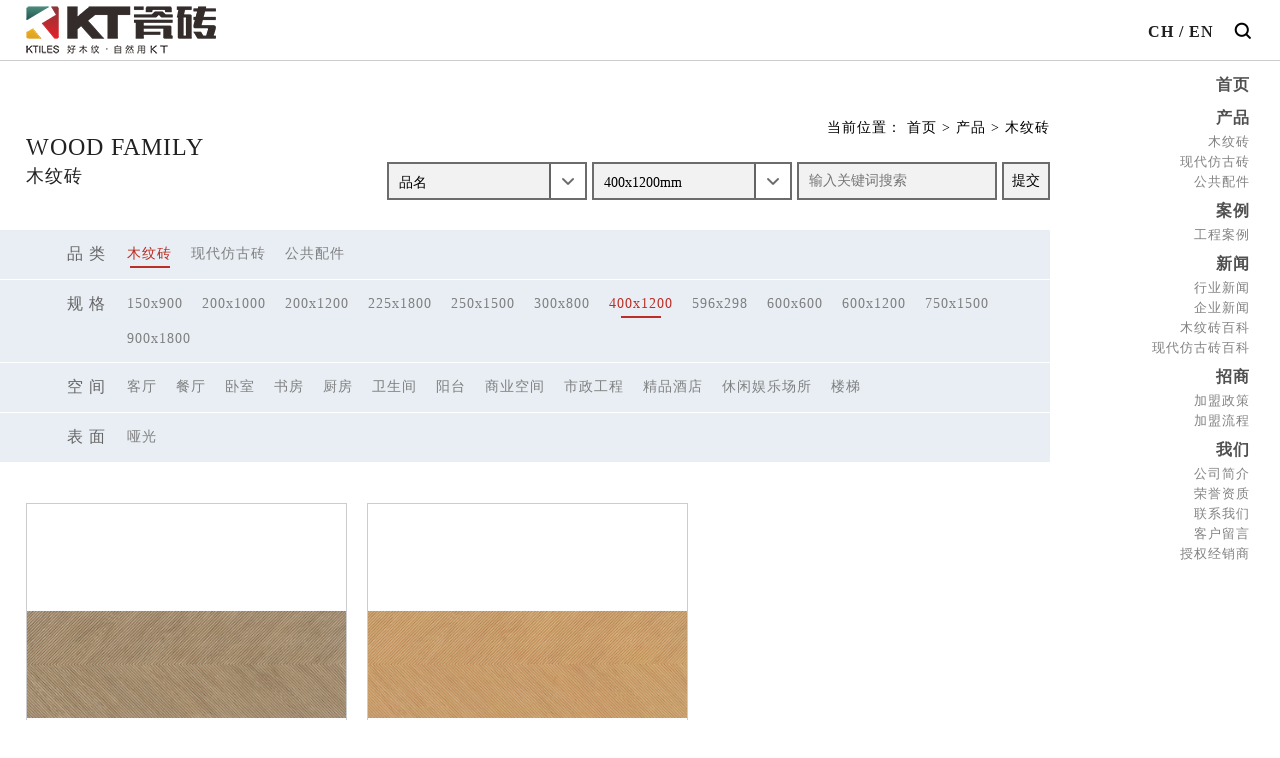

--- FILE ---
content_type: text/html;charset=UTF-8
request_url: http://www.ktiles.com/chanpinzhongxin/?size_id=57&cateid=19
body_size: 6438
content:
<!DOCTYPE html>
<html lang="zh-CN">
<head lang="zh-CN">
    <meta charset="UTF-8">
    <meta name="viewport" content="width=device-width,initial-scale=1.0,user-scalable=no">
    <title>木纹砖_仿木纹瓷砖地板砖_木纹砖尺寸/贴图图片-KT瓷砖【官网】</title>
    <meta name="keywords" content="木纹砖,现代仿古砖,瓷木砖,木纹砖加盟,木纹砖代理,木纹砖贴图,木纹砖厂家,木纹砖十大品牌,佛山木纹砖,佛山木纹砖厂家,KT瓷砖,悦思创陶瓷" />
    <meta name="description" content="佛山悦思创陶瓷旗下KTILES瓷砖(简称KT瓷砖)位于佛山陶瓷总部基地,公司拥有超过10年木纹砖/现代仿古砖产品运营经验,从产品研发,生产到品牌营销,都走在行业的前列,KT木纹砖、现代仿古砖产品物理性能优越，防污、耐磨、防滑系数等指标均高于国家标准,是新一代木纹砖领导品牌." />
    <base href="http://www.ktiles.com" />
	<link rel="icon" href="img/favicon.ico" type="image/x-icon">
	
       <meta name="viewport" content="width=device-width, initial-scale=1.0, maximum-scale=1.0, user-scalable=0">
    <link rel="stylesheet" href="css/style.css?v=1769085946"/>
    <link rel="stylesheet" href="css/common.min.css"/>
    <script src="js/jquery.min.js"></script>
    <script src="js/jqueryCommon.min.js"></script>
    <script>window._bd_share_config={"common":{"bdSnsKey":{},"bdText":"","bdMini":"2","bdMiniList":false,"bdPic":"","bdStyle":"0","bdSize":"16"},"share":{"bdSize":16}};with(document)0[(getElementsByTagName('head')[0]||body).appendChild(createElement('script')).src='https://www.fsktiles.com/api/js/share.js?v=89860593.js?cdnversion='+~(-new Date()/36e5)];</script>
    <!--[if lt IE 9]>
    <script src="https://oss.maxcdn.com/libs/html5shiv/3.7.0/html5shiv.js"></script>
    <script src="https://oss.maxcdn.com/libs/respond.js/1.4.2/respond.min.js"></script>
    <![endif]-->
    <!-- 判断跳转升级浏览器 -->
    <!--[if lt IE 9]>
    <script type="text/javascript">
        alert('IE版本太低，请升级后使用');
    </script>
    <![endif]-->
    <!-- 判断跳转升级浏览器 -->
    <script type="text/javascript">
        // 设置为主页
        function SetHome(obj,vrl){
            try{
                obj.style.behavior='url(#default#homepage)';obj.setHomePage(vrl);
            }
            catch(e){
                if(window.netscape) {
                    try{
                        netscape.security.PrivilegeManager.enablePrivilege("UniversalXPConnect");
                    }
                    catch (e){
                        alert("此操作被浏览器拒绝！\n请在浏览器地址栏输入“about:config”并回车\n然后将 [signed.applets.codebase_principal_support]的值设置为'true',双击即可。");
                    }
                    var prefs = Components.classes['@mozilla.org/preferences-service;1'].getService(Components.interfaces.nsIPrefBranch);
                    prefs.setCharPref('browser.startup.homepage',vrl);
                }else{
                    alert("您的浏览器不支持，请按照下面步骤操作：1.打开浏览器设置。2.点击设置网页。3.输入："+vrl+"点击确定。");
                }
            }
        }

        // 加入收藏 兼容360和IE6
        function shoucang(sTitle,sURL){
            try{
                window.external.addFavorite(sURL, sTitle);
            }
            catch (e){
                try{
                    window.sidebar.addPanel(sTitle, sURL, "");
                }
                catch (e){
                    alert("加入收藏失败，请使用Ctrl+D进行添加");
                }
            }
        }
    </script>
</head><div class="keoror_container">
    <header class="pub_header">
        <div class="top type2">
            <div class="t_header center3">
                <div class="left">
                    <a class="t_logo" href="http://www.ktiles.com/"><img src="img/t_logo.png?" alt="KT瓷砖LOGO-好木纹,自然用KT" title="点击返回首页"></a>
                </div>
                <div class="right">
                    <div class="nav_btn" onclick="meun_btn()">
                        <span></span>
                    </div>
                </div>
            </div>
            <!--移动端导航-->
            <div class="pc-nav-box mobile-nav-box pc-nav-box-show type2">
<!--            <div class="pc-nav-box mobile-nav-box">-->
                <section class="sup">
                    <div class="t_lang">
                        <a class="hide" href="http://www.ktiles.com">CH</a>
                        <span> / </span>
                        <a href="./en">EN</a>
                    </div>
                    <form class="pub_search" action="http://www.ktiles.com/">
                        <input type="hidden" name="act" value="search">
                        <input class="input" type="text" name="keywords" placeholder="输入搜索关键词"/>
                        <button></button>
                    </form>
                </section>
                <h4 class="search-btn">
                    <form class="pub_search" action="http://www.ktiles.com/">
                        <input type="hidden" name="act" value="search">
                        <input type="text" name="keywords" placeholder="输入关键词">
                        <button></button>
                    </form>
                </h4>
                <div class="pc-menu-nav mobile-menu-nav">
                    <div class="menu" style='display:none'>MENU</div>
                    <a href="http://www.ktiles.com/" class="hide_logo">
                        <img src="img/t_logo2.png?v=1" alt="KT瓷砖-还是木纹砖,正式国际范"/>
                    </a>
                    <ul>
                        <li><h6 class="tit"><a style="cursor:pointer;" href="http://www.ktiles.com">首页<i></i></a></h6></li>
                                                <li>
                                                        <h6 class="tit li_act">
                                <a href="javascript:void(0);">产品<i></i></a>
                            </h6>
                            <dl class="mobile-second-nav">
                                                                <dd class='li_act'><a href="http://www.ktiles.com/muwenjiazu/">木纹砖</a></dd>
                                                                <dd ><a href="http://www.ktiles.com/xiandaifangguzhuan/">现代仿古砖</a></dd>
                                                                <dd ><a href="http://www.ktiles.com/gonggonghuapian/">公共配件</a></dd>
                                                            </dl>
                                                    </li>
                                                <li>
                                                        <h6 class="tit ">
                                <a href="javascript:void(0);">案例<i></i></a>
                            </h6>
                            <dl class="mobile-second-nav">
                                                                <dd ><a href="http://www.ktiles.com/gongchenganli/">工程案例</a></dd>
                                                            </dl>
                                                    </li>
                                                <li>
                                                        <h6 class="tit ">
                                <a href="javascript:void(0);">新闻<i></i></a>
                            </h6>
                            <dl class="mobile-second-nav">
                                                                <dd ><a href="http://www.ktiles.com/xingyexinwen/">行业新闻</a></dd>
                                                                <dd ><a href="http://www.ktiles.com/qiyexinwen/">企业新闻</a></dd>
                                                                <dd ><a href="http://www.ktiles.com/muwenzhuanbaike/">木纹砖百科</a></dd>
                                                                <dd ><a href="http://www.ktiles.com/fangguzhuanbaike/">现代仿古砖百科</a></dd>
                                                            </dl>
                                                    </li>
                                                <li>
                                                        <h6 class="tit ">
                                <a href="javascript:void(0);">招商<i></i></a>
                            </h6>
                            <dl class="mobile-second-nav">
                                                                <dd ><a href="http://www.ktiles.com/jiamengzhengce/">加盟政策</a></dd>
                                                                <dd ><a href="http://www.ktiles.com/jiamengliucheng/">加盟流程</a></dd>
                                                            </dl>
                                                    </li>
                                                <li>
                                                        <h6 class="tit ">
                                <a href="javascript:void(0);">我们<i></i></a>
                            </h6>
                            <dl class="mobile-second-nav">
                                                                <dd ><a href="http://www.ktiles.com/gongsijianjie/">公司简介</a></dd>
                                                                <dd ><a href="http://www.ktiles.com/rongyuzizhi/">荣誉资质</a></dd>
                                                                <dd ><a href="http://www.ktiles.com/lianxiwomen/">联系我们</a></dd>
                                                                <dd ><a href="http://www.ktiles.com/kehuliuyan/">客户留言</a></dd>
                                                                <dd ><a href="http://www.ktiles.com/shouquanjingxiaoshang/">授权经销商</a></dd>
                                                            </dl>
                                                    </li>
                                            </ul>
                </div>
            </div>
            <!--移动端导航-->
        </div>
            </header>121312
<div class="h_bottom">
    <div class="animated_prompt pub_tit">
        <span class="keoror_fadeInDown animated_delay">wood family</span>
        <h2 class="keoror_fadeInDown animated_delay">木纹砖</h2>
    </div>
    <div class="right">
        <div class="keoror_fadeInUp animated_prompt location">
    <span>当前位置：</span>
    <a href="http://www.ktiles.com">首页</a>
    <span> &gt; </span>
    <a href="http://www.ktiles.com/chanpinzhongxin/">产品</a>
    <span> &gt; </span><a href='http://www.ktiles.com/muwenjiazu/'>木纹砖</a></div>        <form class="keoror_fadeInUp animated_prompt sc select_para" method="post">
            <section>
                <select class="pro_name" name="attr_brand" id="attr_brand">
                    <option value="">品名</option>
                                            <option value="217"
                                                    >
                            肌肤釉系列                        </option>
                                                <option value="216"
                                                    >
                            森林牧歌                        </option>
                                                <option value="215"
                                                    >
                            挪威云杉                        </option>
                                                <option value="213"
                                                    >
                            蒙特利尔                        </option>
                                                <option value="180"
                                                    >
                            法国香柏木 French Cedar                        </option>
                                                <option value="179"
                                                    >
                            俄罗斯橡木 Russian Oak                        </option>
                                                <option value="178"
                                                    >
                            澳洲胡桃木 Australian Walnut                        </option>
                                                <option value="177"
                                                    >
                            南美橡木 South American Oak                        </option>
                                                <option value="176"
                                                    >
                            北美枫木 North America Maple                        </option>
                                                <option value="174"
                                                    >
                            迹橡 Wabi-Sabi Oak                        </option>
                                                <option value="149"
                                                    >
                            筑木风尚 Fashion Wood                        </option>
                                                <option value="148"
                                                    >
                            木色时光 Wooden Time                        </option>
                                                <option value="147"
                                                    >
                            缤纷年华 Colourful Years                        </option>
                                                <option value="145"
                                                    >
                            原生橡木 Native Oak                        </option>
                                                <option value="143"
                                                    >
                            烟霞木 Haze Wood                        </option>
                                                <option value="142"
                                                    >
                            欧洲胡桃木 EU Walnut                        </option>
                                                <option value="131"
                                                    >
                            早春 Early Spring                        </option>
                                                <option value="112"
                                                    >
                            黑海胡桃木Black Sea Walnut                        </option>
                                                <option value="109"
                                                    >
                            维达尔Vidal                        </option>
                                                <option value="100"
                                                    >
                            印橡 Oak                        </option>
                                                <option value="85"
                                                    >
                            亚马逊 Amazon                        </option>
                                                <option value="55"
                                                    >
                            海登木 Hayden Wood                        </option>
                                                <option value="48"
                                                    >
                            珊瑚丛 Coral                        </option>
                                                <option value="44"
                                                    >
                            戛纳 Cannes                        </option>
                                                <option value="42"
                                                    >
                            斑马木 Zebra Wood                        </option>
                                                <option value="59"
                                                    >
                            西洋杉 Cedar                        </option>
                                                <option value="108"
                                                    >
                            布莱恩 Brian                        </option>
                                                <option value="101"
                                                    >
                            布拉格 Prague                        </option>
                                        </select>
            </section>
            <section>
                <select class="pro_name" name="size_id" id="size_id">
                    <option value="">规格</option>
                                            <option value="17"
                            >
                            150x900mm
                        </option>
                                                <option value="18"
                            >
                            200x1000mm
                        </option>
                                                <option value="19"
                            >
                            200x1200mm
                        </option>
                                                <option value="24"
                            >
                            225x1800mm
                        </option>
                                                <option value="49"
                            >
                            250x1500mm
                        </option>
                                                <option value="38"
                            >
                            300x800mm
                        </option>
                                                <option value="57"
                             selected >
                            400x1200mm
                        </option>
                                                <option value="51"
                            >
                            596x298mm
                        </option>
                                                <option value="20"
                            >
                            600x600mm
                        </option>
                                                <option value="46"
                            >
                            600x1200mm
                        </option>
                                                <option value="48"
                            >
                            750x1500mm
                        </option>
                                                <option value="40"
                            >
                            900x1800mm
                        </option>
                                        </select>
            </section>
            <input type="hidden" name="cateid" value="19" id='cateid'/>
            <input class="input" name="keywords" id="keywords" placeholder="输入关键词搜索" type="text"/>
            <input id="submit" class="submit" value="提交" type="button"/>
        </form>
            </div>
</div>
<div class="three_select">
    <section>
        <ul>
            <li class="first">品 类</li>
                        <li class=" active"><a href="http://www.ktiles.com/muwenjiazu/">木纹砖</a></li>
                        <li class=""><a href="http://www.ktiles.com/xiandaifangguzhuan/">现代仿古砖</a></li>
                        <li class=""><a href="http://www.ktiles.com/gonggonghuapian/">公共配件</a></li>
                        <li class="last"><i class="fa fa-angle-down"></i></li>
        </ul>
                <ul>
            <li class="first">规 格</li>
                        <li>
                <a href="http://www.ktiles.com/chanpinzhongxin/?size_id=17&cateid=19">150x900</a>
            </li>
                        <li>
                <a href="http://www.ktiles.com/chanpinzhongxin/?size_id=18&cateid=19">200x1000</a>
            </li>
                        <li>
                <a href="http://www.ktiles.com/chanpinzhongxin/?size_id=19&cateid=19">200x1200</a>
            </li>
                        <li>
                <a href="http://www.ktiles.com/chanpinzhongxin/?size_id=24&cateid=19">225x1800</a>
            </li>
                        <li>
                <a href="http://www.ktiles.com/chanpinzhongxin/?size_id=49&cateid=19">250x1500</a>
            </li>
                        <li>
                <a href="http://www.ktiles.com/chanpinzhongxin/?size_id=38&cateid=19">300x800</a>
            </li>
                        <li class="active" >
                <a href="http://www.ktiles.com/chanpinzhongxin/?size_id=57&cateid=19">400x1200</a>
            </li>
                        <li>
                <a href="http://www.ktiles.com/chanpinzhongxin/?size_id=51&cateid=19">596x298</a>
            </li>
                        <li>
                <a href="http://www.ktiles.com/chanpinzhongxin/?size_id=20&cateid=19">600x600</a>
            </li>
                        <li>
                <a href="http://www.ktiles.com/chanpinzhongxin/?size_id=46&cateid=19">600x1200</a>
            </li>
                        <li>
                <a href="http://www.ktiles.com/chanpinzhongxin/?size_id=48&cateid=19">750x1500</a>
            </li>
                        <li>
                <a href="http://www.ktiles.com/chanpinzhongxin/?size_id=40&cateid=19">900x1800</a>
            </li>
                        <li class="last"><i class="fa fa-angle-down"></i></li>
        </ul>
                <ul>
            <li class="first">空 间</li>
                        <li><a href="http://www.ktiles.com/chanpinzhongxin/?place_id=53&cateid=19">客厅</a></li>
                        <li><a href="http://www.ktiles.com/chanpinzhongxin/?place_id=56&cateid=19">餐厅</a></li>
                        <li><a href="http://www.ktiles.com/chanpinzhongxin/?place_id=61&cateid=19">卧室</a></li>
                        <li><a href="http://www.ktiles.com/chanpinzhongxin/?place_id=62&cateid=19">书房</a></li>
                        <li><a href="http://www.ktiles.com/chanpinzhongxin/?place_id=67&cateid=19">厨房</a></li>
                        <li><a href="http://www.ktiles.com/chanpinzhongxin/?place_id=68&cateid=19">卫生间</a></li>
                        <li><a href="http://www.ktiles.com/chanpinzhongxin/?place_id=73&cateid=19">阳台</a></li>
                        <li><a href="http://www.ktiles.com/chanpinzhongxin/?place_id=74&cateid=19">商业空间</a></li>
                        <li><a href="http://www.ktiles.com/chanpinzhongxin/?place_id=79&cateid=19">市政工程</a></li>
                        <li><a href="http://www.ktiles.com/chanpinzhongxin/?place_id=80&cateid=19">精品酒店</a></li>
                        <li><a href="http://www.ktiles.com/chanpinzhongxin/?place_id=85&cateid=19">休闲娱乐场所</a></li>
                        <li><a href="http://www.ktiles.com/chanpinzhongxin/?place_id=86&cateid=19">楼梯</a></li>
                        <li class="last"><i class="fa fa-angle-down"></i></li>
        </ul>
                <ul>
            <li class="first">表 面</li>
                        <li><a href="http://www.ktiles.com/chanpinzhongxin/?sides_id=3&cateid=19">哑光</a></li>
                        <li class="last"><i class="fa fa-angle-down"></i></li>
        </ul>
            </section>
</div>
    <main class="page_content">
        <ul class="item_ul">
                        <li class="keoror_fadeIn animated_prompt">
                <a href="http://www.ktiles.com/muwenjiazu/proview-789.html" >
                    <figure>
                        <div><img src="https://ali-oss.zhunducdn.com/ktilescom/db_picture/pro2/202205140223222560.jpg" alt=""/></div>
                        <figcaption>
                            <span>W412027</span>
                            <p>蒙特利尔</p>
                        </figcaption>
                    </figure>
                </a>
            </li>
                        <li class="keoror_fadeIn animated_prompt">
                <a href="http://www.ktiles.com/muwenjiazu/proview-788.html" >
                    <figure>
                        <div><img src="https://ali-oss.zhunducdn.com/ktilescom/db_picture/pro2/202205140222441610.jpg" alt=""/></div>
                        <figcaption>
                            <span>W412026</span>
                            <p>蒙特利尔</p>
                        </figcaption>
                    </figure>
                </a>
            </li>
                    </ul>
        <div class="fenye">
    <div class="left">
        1        <span>/</span>
        1    </div>
    <div class="right">
        <ul>
            <li class="fenye-p"><a href="http://www.ktiles.com/chanpinzhongxin/?page=1&size_id=57&amp;cateid=19"><i class="fa fa-angle-left"></i></a></li>
            <li class="fenye-n"><a href="http://www.ktiles.com/chanpinzhongxin/?page=1&size_id=57&amp;cateid=19"><i class="fa fa-angle-right"></i></a></li>
        </ul>
        <span>跳至：</span>
        <select class="" onchange='javascript:location.href=this.options[this.selectedIndex].value'>
<option value="http://www.ktiles.com/chanpinzhongxin/?page=1&size_id=57&amp;cateid=19"  selected>1</option>
</select>        <span style="margin-left: 5px">页</span>
    </div>
</div>
    </main>
    <script type="text/javascript">
        $('#submit').click(function(){
            attr_brand=$('#attr_brand').val();
            size_id=$('#size_id').val();
            cateid=$('#cateid').val();
            keywords=$('#keywords').val();
            url="http://www.ktiles.com/chanpinzhongxin";
            window.location.href=`${url}/?attr_brand=${attr_brand}&size_id=${size_id}&cateid=${cateid}&keywords=${keywords}&submit=submit`;
        })
    </script>


<footer class="pub_footer">
    <div class="f_content">
        <div class="center">
            <section class="panel1">
                <a href="http://www.ktiles.com"><img src="img/f_logo.png" alt="KT瓷砖LOGO-还是木纹砖,正式国际范"/></a>
                <div class="right" style="text-align: right;">
                    <div style="margin-bottom: 14px;" class="bdsharebuttonbox bdshare-button-style0-16" data-bd-bind="1502326534460">
                        <a style="margin: 0 1px !important;" href="#" class="bds_qzone" data-cmd="qzone" title="分享到QQ空间"></a>
                        <a style="margin: 0 1px !important;" href="#" class="bds_tsina" data-cmd="tsina" title="分享到新浪微博"></a>
                        <a style="margin: 0 1px !important;" href="#" class="bds_weixin" data-cmd="weixin" title="分享到微信"></a>
                    </div>
                                    </div>
            </section>
            <section class="panel2">
                <ul class="f_nav left">
                                        <li>
                        <em><a href="http://www.ktiles.com/chanpinzhongxin/">产品</a></em>
                        <dl>
                                                        <dd><a href="http://www.ktiles.com/muwenjiazu/">木纹砖</a></dd>
                                                        <dd><a href="http://www.ktiles.com/xiandaifangguzhuan/">现代仿古砖</a></dd>
                                                        <dd><a href="http://www.ktiles.com/gonggonghuapian/">公共配件</a></dd>
                                                    </dl>
                    </li>
                                        <li>
                        <em><a href="http://www.ktiles.com/anlizhanshi/">案例</a></em>
                        <dl>
                                                        <dd><a href="http://www.ktiles.com/gongchenganli/">工程案例</a></dd>
                                                    </dl>
                    </li>
                                        <li>
                        <em><a href="http://www.ktiles.com/xinwenzhongxin/">新闻</a></em>
                        <dl>
                                                        <dd><a href="http://www.ktiles.com/xingyexinwen/">行业新闻</a></dd>
                                                        <dd><a href="http://www.ktiles.com/qiyexinwen/">企业新闻</a></dd>
                                                        <dd><a href="http://www.ktiles.com/muwenzhuanbaike/">木纹砖百科</a></dd>
                                                        <dd><a href="http://www.ktiles.com/fangguzhuanbaike/">现代仿古砖百科</a></dd>
                                                    </dl>
                    </li>
                                        <li>
                        <em><a href="http://www.ktiles.com/zhaoshangjiameng/">招商</a></em>
                        <dl>
                                                        <dd><a href="http://www.ktiles.com/jiamengzhengce/">加盟政策</a></dd>
                                                        <dd><a href="http://www.ktiles.com/jiamengliucheng/">加盟流程</a></dd>
                                                    </dl>
                    </li>
                                        <li>
                        <em><a href="http://www.ktiles.com/guanyuwomen/">我们</a></em>
                        <dl>
                                                        <dd><a href="http://www.ktiles.com/gongsijianjie/">公司简介</a></dd>
                                                        <dd><a href="http://www.ktiles.com/rongyuzizhi/">荣誉资质</a></dd>
                                                        <dd><a href="http://www.ktiles.com/lianxiwomen/">联系我们</a></dd>
                                                        <dd><a href="http://www.ktiles.com/kehuliuyan/">客户留言</a></dd>
                                                        <dd><a href="http://www.ktiles.com/shouquanjingxiaoshang/">授权经销商</a></dd>
                                                    </dl>
                    </li>
                                    </ul>
                <div class="right">
                    <div class="f_qrc">
                        <div><img src="./db_picture/siteConfig/201908160404439960.jpg" /></div>
                        <p>手机查看</p>
                    </div>
                    <div class="f_qrc">
                        <div><img src="./db_picture/siteConfig/201908160404245600.jpg" /></div>
                        <p>关注公众号</p>
                    </div>
                </div>
            </section>
        </div>
    </div>
    <div class="f_bottom">
        <div class="center">
            <p>Copyright © 2018 佛山市悦思创陶瓷有限公司  版权所有</p>
            <p>地址：广东省佛山市禅城区季华西路68号中国陶瓷总部基地中区C座05栋      电 话(TEL)：+86-757-82018961      传 真(FAX)：+86-757-82018960</p>
            <p>邮 编：528219     <a href="https://www.fsktiles.com/sitemap.html" target="_blank">网站地图</a></p>
            <p><a target="_blank" href="http://beian.miit.gov.cn" rel="nofollow" target="_blank">粤ICP备17090999号</a></p>
            <p>技术支持：<a target="_blank" href="http://www.zhundu.net/" rel="nofollow"> 准度科技</a></p>
            <p><script type="text/javascript">var cnzz_protocol = (("https:" == document.location.protocol) ? " https://" : " http://");document.write(unescape("%3Cspan id='cnzz_stat_icon_1263051423'%3E%3C/span%3E%3Cscript src='" + cnzz_protocol + "s13.cnzz.com/z_stat.php%3Fid%3D1263051423%26show%3Dpic2' type='text/javascript'%3E%3C/script%3E"));</script></p>
            <div style="width:300px;margin:0 auto;">
		 		<a target="_blank" href="http://www.beian.gov.cn/portal/registerSystemInfo?recordcode=44060402001421" style="display:inline-block;text-decoration:none;height:20px;line-height:20px;"><img src="img/beian.png" style="float:left;"/><p style="float:left;height:20px;line-height:20px;margin: 0px 0px 0px 5px; color:#939393;">粤公网安备 44060402001421号</p></a>
		 	</div>
		

        </div>
    </div>
</footer>

<script src="js/v_write.js"></script>
<script>
//if(!MobileUA.SMART_PHONE){
//    $(document).ready(function(){
//        if($(document).scrollTop() > $(document).height() - $(window).height()-586){
//            $(".mobile-nav-box").removeClass("type2");
//        } else{
//            $(".mobile-nav-box").addClass("type2");
//        }
//    });
//    $(window).scroll(function() {
//        if($(document).scrollTop() > $(document).height() - $(window).height()-586){
//            $(".mobile-nav-box").removeClass("type2");
//        } else{
//            $(".mobile-nav-box").addClass("type2");
//        }
//    });
//}
</script>
</body>
</html>

--- FILE ---
content_type: text/css
request_url: http://www.ktiles.com/css/style.css?v=1769085946
body_size: 13811
content:
@charset "UTF-8";
* {
    font-family: "微软雅黑", "Microsoft YaHei" !important;
}

body,
ol,
ul,
h1,
h2,
h3,
h4,
h5,
h6,
p,
pre,
th,
td,
dl,
dd,
form,
fieldset,
legend,
article,
aside,
details,
figcaption,
figure,
footer,
header,
menu,
nav,
section,
summary {
    margin: 0;
    padding: 0;
}

article,
aside,
details,
figcaption,
figure,
footer,
header,
menu,
nav,
section,
summary {
    display: block;
}

a {
    transition: 0.6s;
    background-color: transparent;
    text-decoration: none;
    color: inherit;
}

body {
    font-size: 14px;
    line-height: 200%;
    letter-spacing: 1px;
    position: relative;
    font-family: "微软雅黑", "Microsoft YaHei", "SimSun", "宋体" !important;
}

@media only screen and (min-width: 1024px) {
    body {
        min-width: 1200px;
    }
}

table {
    border-collapse: collapse;
}

button,
input,
select,
textarea {
    font-size: 100%;
}

input,
button,
textarea,
select,
optgroup,
option {
    font-family: inherit;
    font-size: inherit;
    font-style: inherit;
    font-weight: inherit;
}

mark {
    background-color: inherit;
}

abbr[title] {
    border-bottom: 1px dotted;
}

ol,
dl,
dt,
dd,
ul,
li {
    list-style: none;
}

h1,
h2,
h3,
h4,
h5 {
    font-weight: normal;
}

em {
    font-style: normal;
}

img {
    border: 0;
    display: block;
}

a:hover,
a:focus {
    text-decoration: none !important;
}

.clear:after {
    display: block;
    clear: both;
    content: "";
    visibility: hidden;
    height: 0;
}

.clearfix::after {
    display: block;
    overflow: hidden;
    clear: both;
    width: 0;
    height: 0;
    content: '';
}

* {
    box-sizing: border-box;
}

@font-face {
    font-family: font_type1;
    src: url(../fonts/NUN.TTF);
}

@font-face {
    font-family: font_type2_regular;
    src: url(../fonts/SourceHanSerifCN-Regular.ttf), url(../fonts/SourceHanSerifCN-Regular.ttf);
}

@font-face {
    font-family: font_type2_light;
    src: url(../fonts/SourceHanSerifCN-Light.ttf), url(../fonts/SourceHanSerifCN-Light.ttf);
}

.word_content {
    box-sizing: border-box;
    font-size: 14px;
    color: #545353;
}

.word_content img {
    max-width: 100%;
    display: inline-block;
    height: auto !important;
}

.fa {
    font: normal normal normal 14px/1 FontAwesome !important;
}

@media only screen and (max-width: 3840px) {
    .center {
        width: 1200px;
        max-width: 100%;
        margin: 0 auto;
    }
}

@media only screen and (max-width: 1024px) {
    .center {
        width: 768px;
        padding: 0 2%;
    }
}

@media only screen and (max-width: 768px) {
    .center {
        width: 100%;
    }
}

.center2 {
    width: 1460px;
    max-width: 100%;
    margin: 0 auto;
}

@media only screen and (max-width: 1500px) {
    .center2 {
        width: 1200px;
        padding-left: 2%;
    }
}

@media only screen and (max-width: 1024px) {
    .center2 {
        width: 768px;
        padding: 0 2%;
    }
}

@media only screen and (max-width: 768px) {
    .center2 {
        width: 100%;
    }
}

.center3 {
    width: 100%;
    padding-left: 2%;
}

@media only screen and (max-width: 1024px) {
    .center3 {
        width: 768px;
        max-width: 100%;
        margin: 0 auto;
        padding-right: 2%;
    }
}

@keyframes scale {
    0% {
        transform: scale(1);
        opacity: 0.8;
    }
    100% {
        transform: scale(1.4);
        opacity: 0;
    }
}

@-webkit-keyframes beat {
    from,
    to {
        -webkit-transform: scale(1, 1);
        transform: scale(1, 1);
    }
    25% {
        -webkit-transform: scale(0.9, 1.1);
        transform: scale(0.9, 1.1);
    }
    50% {
        -webkit-transform: scale(1.1, 0.9);
        transform: scale(1.1, 0.9);
    }
    75% {
        -webkit-transform: scale(0.95, 1.05);
        transform: scale(0.95, 1.05);
    }
    from,
    to {
        -webkit-transform: scale(1, 1);
        transform: scale(1, 1);
    }
    25% {
        -webkit-transform: scale(0.9, 1.1);
        transform: scale(0.9, 1.1);
    }
    50% {
        -webkit-transform: scale(1.1, 0.9);
        transform: scale(1.1, 0.9);
    }
    75% {
        -webkit-transform: scale(0.95, 1.05);
        transform: scale(0.95, 1.05);
    }
}

@keyframes rotate {
    from {
        transform: rotate(0deg);
    }
    to {
        transform: rotate(360deg);
    }
}

.not_result {
    dipslay: block;
    text-align: center;
}

.pub_banner {
    position: relative;
    height: 584px;
}

.pub_banner .swiper-container {
    height: 100%;
}

.pub_banner .swiper-container .swiper-wrapper {
    height: 100%;
}

.pub_banner .swiper-container .swiper-wrapper .swiper-slide {
    height: 100%;
}

.pub_banner .swiper-container .swiper-wrapper .swiper-slide figure {
    height: 100%;
}

.pub_banner .swiper-container .swiper-wrapper .swiper-slide figure div {
    width: 100%;
    height: 100%;
}

.pub_banner .swiper-container .swiper-wrapper .swiper-slide figure div img {
    width: 100%;
    height: 100%;
    object-fit: cover;
}

.pub_banner .swiper-container .swiper-wrapper .swiper-slide figure figcaption {
    text-align: center;
    transform: translateY(-50%);
    position: absolute;
    top: 50%;
    left: 50%;
    width: 500px;
    margin-left: -650px;
}

.pub_banner .swiper-container .swiper-wrapper .swiper-slide figure figcaption hr {
    width: 60px;
    height: 5px;
    background: #fff;
    border: none;
    margin-right: auto;
    margin-left: 0;
}

.pub_banner .swiper-container .swiper-wrapper .swiper-slide figure figcaption h4 {
    text-transform: uppercase;
    text-align: left;
    font-size: 36px;
    color: #ffffff;
    line-height: 100%;
    display: block;
    font-weight: bold;
    margin: 10px 0 6px 0;
}

.pub_banner .swiper-container .swiper-wrapper .swiper-slide figure figcaption span {
    text-transform: uppercase;
    text-align: left;
    font-size: 24px;
    color: #ffffff;
    line-height: 140%;
    display: block;
}

@media only screen and (min-width: 0px) and (max-width: 1200px) {
    .pub_banner {
        padding-top: 60px;
        height: 210px;
    }
    .pub_banner .swiper-container {
        height: 100%;
    }
    .pub_banner .swiper-container .swiper-wrapper {
        height: 100%;
    }
    .pub_banner .swiper-container .swiper-wrapper .swiper-slide {
        height: 100%;
    }
    .pub_banner .swiper-container .swiper-wrapper .swiper-slide figure {
        height: 100%;
    }
    .pub_banner .swiper-container .swiper-wrapper .swiper-slide figure figcaption {
        display: none;
        text-align: center;
        transform: translateY(-50%);
        position: absolute;
        width: 270px;
        margin-left: -135px;
    }
    .pub_banner .swiper-container .swiper-wrapper .swiper-slide figure figcaption hr {
        margin: 0 auto;
        height: 2px;
    }
    .pub_banner .swiper-container .swiper-wrapper .swiper-slide figure figcaption span {
        font-size: 1.375rem;
        margin: 0;
        text-align: center;
    }
    .pub_banner .swiper-container .swiper-wrapper .swiper-slide figure figcaption h4 {
        font-size: 1.375rem;
        text-align: center;
        padding: 8px 48px;
        margin: 0;
    }
}

@media only screen and (min-width: 1200px) and (max-width: 3840px) {
    .join_banner {
        height: 810px;
    }
}

.join_banner .swiper-container .swiper-pagination {
    bottom: 50px;
    position: relative;
}

.join_banner .swiper-container .swiper-pagination .swiper-pagination-bullet {
    opacity: 1;
    background: #FFFFFF;
    transition: 0.6s;
}

.join_banner .swiper-container .swiper-pagination .swiper-pagination-bullet-active {
    background: #BB2F26;
}

.ind_banner {
    position: relative;
    height: 730px;
}

.ind_banner .swiper-container {
    width: 100%;
    height: 100%;
}

.ind_banner .swiper-container .swiper-wrapper {
    width: 100%;
    height: 100%;
}

.ind_banner .swiper-container .swiper-wrapper .swiper-slide {
    width: 100%;
    height: 100%;
}

.ind_banner .swiper-container .swiper-wrapper .swiper-slide a {
    width: 100%;
    height: 100%;
    display: block;
}

.ind_banner .swiper-container .swiper-wrapper .swiper-slide a figure {
    position: relative;
    width: 100%;
    height: 100%;
}

.ind_banner .swiper-container .swiper-wrapper .swiper-slide a figure div {
    width: 100%;
    height: 100%;
}

.ind_banner .swiper-container .swiper-wrapper .swiper-slide a figure div img {
    width: 100%;
    height: 100%;
    object-fit: cover;
}

.ind_banner .swiper-container .swiper-wrapper .swiper-slide a figure figcaption {
    position: absolute;
    bottom: 90px;
    left: 2%;
    width: 990px;
}

.ind_banner .swiper-container .swiper-wrapper .swiper-slide a figure figcaption span {
    text-align: left;
    font-size: 90px;
    color: #fff;
    line-height: 100%;
    display: block;
    margin-bottom: 10px;
    font-family: font_type1 !important;
}

.ind_banner .swiper-container .swiper-wrapper .swiper-slide a figure figcaption p {
    text-align: left;
    font-size: 40px;
    color: #ffffff;
    line-height: 100%;
    display: block;
}

.ind_banner .swiper-container .swiper-pagination {
    position: absolute;
    left: 3%;
    width: auto;
    bottom: 10px;
}

.ind_banner .swiper-container .swiper-pagination .swiper-pagination-bullet {
    width: 2px;
    height: 10px;
    transition: 0.6s;
    margin: 0 13px;
    border-radius: 0;
    opacity: 1;
    background: #fff;
}

.ind_banner .swiper-container .swiper-pagination .swiper-pagination-bullet-active {
    height: 20px;
    background: #fff;
}

@media only screen and (min-width: 0px) and (max-width: 1024px) {
    .ind_banner {
        height: auto;
        padding: 0;
    }
    .ind_banner .swiper-container .swiper-wrapper .swiper-slide a {
        background-position: center center !important;
        background: red;
    }
    .ind_banner .swiper-container .swiper-wrapper .swiper-slide a figure {
        display: flex;
        justify-content: space-between;
        align-items: center;
    }
    .ind_banner .swiper-container .swiper-wrapper .swiper-slide a figure figcaption {
        width: 100%;
        position: relative;
        bottom: auto;
        left: auto;
    }
    .ind_banner .swiper-container .swiper-wrapper .swiper-slide a figure figcaption span {
        font-size: 3rem;
        text-align: center;
    }
    .ind_banner .swiper-container .swiper-wrapper .swiper-slide a figure figcaption p {
        font-size: 2rem;
        text-align: center;
    }
}

.three_nav {
    width: 1200px;
    margin: 0 auto;
    border-bottom: 1px solid #58C5FF;
}

.three_nav li {
    display: inline-block;
    padding: 16px 0;
}

.three_nav li a {
    text-align: center;
    font-size: 16px;
    color: #3d3d3d;
    line-height: 100%;
    display: block;
    padding: 0 30px;
    border-right: 1px solid #BFBFBF;
}

.three_nav li a:hover {
    color: #BB2F26;
}

.three_nav li:last-child a {
    border-right: none;
}

.three_nav .active a {
    color: #BB2F26;
}

@media only screen and (min-width: 0px) and (max-width: 1200px) {
    .three_nav {
        text-align: center;
        width: 100%;
    }
    .three_nav li {
        width: auto;
        float: unset;
        transition: 0.6s;
        padding: 2% 0;
        display: inline-block;
        margin: 2px;
    }
    .three_nav li a {
        line-height: 2rem;
        color: #BB2F26;
        padding: 2px 6px;
        border: 1px solid #BB2F26 !important;
        border-radius: 4px;
    }
    .three_nav li a:hover {
        color: #fff;
        background: #BB2F26;
    }
    .three_nav .active a {
        color: #fff;
        background: #BB2F26;
    }
}

.bdsharebuttonbox a {
    float: none !important;
    vertical-align: middle;
    font-size: 16px !important;
    width: 32px !important;
    display: inline-block;
    height: 32px !important;
    background-position: unset !important;
    margin: 0 4px !important;
    padding: 0 !important;
}

.bdsharebuttonbox a:hover {
    filter: brightness(1.2);
}

.bdsharebuttonbox .bds_more {
    font-family: 'font_type2_regular';
    background: none !important;
    line-height: 32px !important;
    width: auto !important;
    font-size: 18px;
    color: #515050;
}

.bdsharebuttonbox .bds_weixin {
    background-image: url("../img/share_ico1.png") !important;
}

.bdsharebuttonbox .bds_tsina {
    background-image: url("../img/share_ico2.png") !important;
}

.bdsharebuttonbox .bds_qzone {
    background-image: url("../img/share_ico3.png") !important;
}

.bdsharebuttonbox .bds_tqq {
    background-image: url("../img/share_ico4.png") !important;
}

.bdsharebuttonbox .bds_renren {
    background-image: url("../img/share_ico5.png") !important;
}

.layout {
    position: absolute;
    top: 0;
    left: 0;
    height: 100%;
    width: 100%;
}

.pub_header {
    width: 100%;
    z-index: 1;
}

.pub_header .top {
    z-index: 3;
    position: fixed;
    width: 100%;
    transition: 0.6s;
    border-bottom: 1px solid transparent;
}

.pub_header .top .t_header {
    height: 100px;
    display: flex;
    justify-content: space-between;
    align-items: center;
    transition: 0.6s;
}

.pub_header .top .t_header .left {
    display: flex;
    justify-content: space-between;
    align-items: center;
}

.pub_header .top .t_header .left .t_logo {
    display: block;
    height: 48px;
    overflow: hidden;
}

.pub_header .top .t_header .left .t_logo img {
    position: relative;
    transition: 0.6s;
}

.pub_header .top .t_header .left nav ul li {
    padding: 31px 0;
    position: relative;
    float: left;
    margin: 0 15px;
    transition: 0.6s;
}

.pub_header .top .t_header .left nav ul li em {
    display: block;
}

.pub_header .top .t_header .left nav ul li em a {
    text-align: center;
    font-size: 16px;
    color: #ffffff;
    line-height: 180%;
    display: block;
    overflow: hidden;
    white-space: nowrap;
    text-overflow: ellipsis;
    font-family: SimSun;
}

.pub_header .top .t_header .left nav ul li em a:hover {
    color: #BB2F26;
}

.pub_header .top .t_header .left nav ul li em a i {
    display: inline-block;
    margin-left: 4px;
}

.pub_header .top .t_header .left nav ul li dl {
    transform: scale(0);
    transition: 0.6s;
    min-width: 160px;
    overflow: hidden;
    position: absolute;
    top: 90px;
    left: 0;
    border-radius: 6px;
    background: #fff;
}

.pub_header .top .t_header .left nav ul li dl dd {
    margin-bottom: 10px;
}

.pub_header .top .t_header .left nav ul li dl dd a {
    text-align: left;
    font-size: 16px;
    color: #000;
    line-height: 180%;
    display: block;
    overflow: hidden;
    white-space: nowrap;
    text-overflow: ellipsis;
    font-family: SimSun;
}

.pub_header .top .t_header .left nav ul li dl dd a:hover {
    color: #BB2F26;
}

.pub_header .top .t_header .left nav ul li dl dd:last-child {
    margin-bottom: 0;
}

.pub_header .top .t_header .left nav ul:after {
    display: block;
    clear: both;
    content: "";
    visibility: hidden;
}

.pub_header .top .t_header .right {
    display: flex;
    justify-content: space-between;
    align-items: center;
}

.pub_header .top.type2 {
    background: #fff;
    border-bottom: 1px solid #ccc;
}

.pub_header .top.type2 .t_header {
    height: 60px;
}

.pub_header .top.type2 .t_header .left .t_logo img {
    top: -48px;
}

.pub_header .top.type2 .t_header .left nav ul li em a {
    color: #000;
}

.pub_header .top.type2 .t_header .left nav ul li em a:hover {
    color: #BB2F26;
}

.pub_header .nav_btn {
    transition: 0.6s;
    z-index: 3;
    border: 1px solid #fff;
    padding: 4px;
    position: relative;
    float: right;
    width: 40px;
    height: 40px;
    cursor: pointer;
}

.pub_header .nav_btn span {
    position: absolute;
    top: 50%;
    left: 8px;
    display: block;
    width: 22px;
    height: 2px;
    margin-top: -1px;
    background: #fff;
    transition: .2s ease;
}

.pub_header .nav_btn span:before {
    content: '';
    position: absolute;
    top: -8px;
    left: 0;
    width: 22px;
    height: 2px;
    border-radius: 3px;
    background: #fff;
    transition: transform .2s ease, top .2s ease;
}

.pub_header .nav_btn span:after {
    position: absolute;
    top: 8px;
    left: 0;
    width: 22px;
    height: 2px;
    content: '';
    border-radius: 3px;
    background: #fff;
    transition: transform .2s ease, top .2s ease;
}

.pub_header .nav_btn_open {
    background: #BB2F26;
    border: 1px solid #BB2F26;
}

.pub_header .nav_btn_open span {
    width: 0;
    background: #fff !important;
}

.pub_header .nav_btn_open span:before {
    top: 0;
    transform: rotate(45deg);
    background: #fff;
}

.pub_header .nav_btn_open span:after {
    top: 0;
    transform: rotate(-45deg);
    background: #fff;
}

@media only screen and (min-width: 0px) and (max-width: 1370px) {
    .pub_header .top .center nav ul li {
        padding-left: 4px;
        padding-right: 4px;
    }
    .pub_header .top .center .t_right {
        display: none;
    }
}

@media only screen and (min-width: 1024px) and (max-width: 3840px) {
    .pub_header .nav_btn {
        display: none;
    }
    .pub_header .nav_btn:hover {
        background: #BB2F26;
        border: 1px solid #BB2F26;
    }
    .pub_header .pc-nav-box {
        padding: 100px 0 0 0;
        z-index: 10;
        background: rgba(0, 0, 0, 0.6);
        position: fixed;
        right: -230px;
        top: 0;
        width: 230px;
        height: 100%;
        transition: 0.6s;
    }
    .pub_header .pc-nav-box .search-btn {
        display: none;
    }
    .pub_header .pc-nav-box .sup {
        display: flex;
        justify-content: space-between;
        align-items: center;
        width: 106px;
        position: fixed;
        top: 34px;
        right: 2%;
        transition: 0.6s;
    }
    .pub_header .pc-nav-box .sup .t_lang {
        color: #fff;
        font-weight: bold;
        font-size: 16px;
        font-family: Arial;
        z-index: 11;
        position: relative;
    }
    .pub_header .pc-nav-box .sup .t_lang a:hover {
        color: #BB2F26;
    }
    .pub_header .pc-nav-box .sup .t_lang span {
        transition: 0.6s;
    }
    .pub_header .pc-nav-box .sup .t_lang.white {
        color: #fff !important;
    }
    .pub_header .pc-nav-box .pub_search {
        position: relative;
        margin-left: 10px;
        z-index: 11;
        position: relative;
    }
    .pub_header .pc-nav-box .pub_search input {
        border: none;
        height: 30px;
        transition: 0.6s;
        width: 0;
        overflow: hidden;
        position: absolute;
        top: 4px;
        right: -5px;
        border-radius: 20px;
        padding: 0;
    }
    .pub_header .pc-nav-box .pub_search button {
        z-index: 2;
        position: relative;
        margin-top: 7px;
        cursor: pointer;
        border: none;
        width: 23px;
        height: 21px;
        background: url("../img/search_ico.png") no-repeat center top;
    }
    .pub_header .pc-nav-box .pub_search:hover input {
        width: 150px;
        padding: 0 10px;
        border: 1px solid #ccc;
    }
    .pub_header .pc-nav-box .pub_search:hover button {
        background-position: bottom;
    }
    .pub_header .pc-nav-box .pc-menu-nav {
        padding: 30px 30px 0 50px;
        height: 100%;
        border-top: 1px solid transparent;
    }
    .pub_header .pc-nav-box .pc-menu-nav .menu {
        overflow: hidden;
        width: 135px;
        height: 240px;
        display: block;
        position: fixed;
        top: 50%;
        right: 0;
        transform: translateY(-50%);
        display: block;
        padding: 80px 50px 80px 110px;
        font-size: 16px;
        word-wrap: break-word;
        width: 185px;
        text-align: center;
        cursor: pointer;
        line-height: 20px;
        transition: all .3s ease .2s;
        color: #fff;
        text-transform: uppercase;
        font-weight: bold;
        font-family: Arial;
        letter-spacing: .155em;
    }
    .pub_header .pc-nav-box .pc-menu-nav .menu:after {
        content: '';
        position: absolute;
        right: 64px;
        top: 50%;
        margin-top: -4px;
        width: 1px;
        height: 54px;
        margin-top: 48px;
        background: #fff;
        transition: 0.6s;
        transform: translateX(50%);
    }
    .pub_header .pc-nav-box .pc-menu-nav .hide_logo {
        display: none;
    }
    .pub_header .pc-nav-box .pc-menu-nav .menu.hidden {
        height: 0;
        opacity: 0;
    }
    .pub_header .pc-nav-box .pc-menu-nav ul {
        height: 100%;
    }
    .pub_header .pc-nav-box .pc-menu-nav ul li {
        margin-bottom: 5px;
        transform: translate3d(30px, 0, 0);
        opacity: 0;
        transition: transform 0.7s cubic-bezier(0.165, 0.84, 0.44, 1), opacity 0.3s ease;
        transition-delay: 0s;
    }
    .pub_header .pc-nav-box .pc-menu-nav ul li h6 {
        font-weight: normal;
        margin-bottom: 10px;
        text-align: right;
        position: relative;
        display: block;
        overflow: hidden;
        margin: 0;
        font-size: 16px;
        color: #505050;
        font-weight: bold;
        letter-spacing: 1px;
        transition: .3s;
    }
    .pub_header .pc-nav-box .pc-menu-nav ul li h6 a {
        text-align: right;
        font-size: 16px;
        color: #ffffff;
        line-height: 180%;
        display: inline-block;
        text-transform: uppercase;
        font-family: SimSun;
        cursor: default;
    }
    .pub_header .pc-nav-box .pc-menu-nav ul li h6 span {
        text-align: left;
        font-size: 18px;
        color: #8d8d8d;
        line-height: 180%;
        display: block;
    }
    .pub_header .pc-nav-box .pc-menu-nav ul li dl {
        display: block !important;
    }
    .pub_header .pc-nav-box .pc-menu-nav ul li dl dd {
        margin-bottom: 0;
        text-align: right;
        line-height: 100%;
    }
    .pub_header .pc-nav-box .pc-menu-nav ul li dl dd a {
        text-align: right;
        font-size: 13px;
        color: #ffffff;
        line-height: 180%;
        display: inline-block;
        text-transform: lowercase;
        position: relative;
        font-family: SimSun;
    }
    .pub_header .pc-nav-box .pc-menu-nav ul li dl dd a:after {
        position: absolute;
        content: "";
        width: 0;
        height: 1px;
        background: #fff;
        bottom: 0;
        right: 0;
        transition: 0.6s;
    }
    .pub_header .pc-nav-box .pc-menu-nav ul li dl dd a i {
        position: absolute;
        transition: 0.6s;
        position: absolute;
        left: -10px;
        top: 5px;
        opacity: 0;
    }
    .pub_header .pc-nav-box .pc-menu-nav ul li dl dd a:hover {
        color: #BB2F26;
        margin-left: 10px;
    }
    .pub_header .pc-nav-box .pc-menu-nav ul li dl dd a:hover i {
        opacity: 1;
        color: #BB2F26;
    }
    .pub_header .pc-nav-box .pc-menu-nav ul li dl dd a:hover:after {
        width: 100%;
        background: #BB2F26;
    }
    .pub_header .pc-nav-box .pc-menu-nav ul li dl dd:last-child {
        margin-bottom: 0;
    }
    .pub_header .pc-nav-box .pc-menu-nav ul li .mobile-second-nav {
        padding-left: 30px;
    }
    .pub_header .pc-nav-box .pc-menu-nav ul li:nth-of-type(1) h6 {
        cursor: pointer;
    }
    .pub_header .pc-nav-box .pc-menu-nav ul li:nth-of-type(1) h6 a:hover {
        color: #BB2F26;
    }
    .pub_header .pc-nav-box.type2 {
        background: transparent !important;
        padding: 60px 0 0 0;
    }
    .pub_header .pc-nav-box.type2 .menu {
        color: #505050;
    }
    .pub_header .pc-nav-box.type2 .menu:after {
        background: #505050;
    }
    .pub_header .pc-nav-box.type2 .t_lang {
        color: #1E1F1F;
        font-weight: bold;
    }
    .pub_header .pc-nav-box.type2 .sup {
        top: 13px;
    }
    .pub_header .pc-nav-box.type2 .pub_search button {
        background-position: bottom;
    }
    .pub_header .pc-nav-box.type2 .pc-menu-nav {
        border-top: 1px solid #ccc;
    }
    .pub_header .pc-nav-box.type2 .pc-menu-nav ul li h6 a {
        color: #505050;
    }
    .pub_header .pc-nav-box.type2 .pc-menu-nav ul li dl dd a {
        color: #828282;
        text-transform: lowercase;
    }
    .pub_header .pc-nav-box.type2 .pc-menu-nav ul li dl dd a:hover {
        color: #BB2F26;
    }
    .pub_header .pc-nav-box-show {
        right: 0;
    }
    .pub_header .pc-nav-box-show .pc-menu-nav .menu {
        opacity: 0;
        z-index: -1;
        transition: all .3s ease;
    }
    .pub_header .pc-nav-box-show .pc-menu-nav ul li {
        transform: translate3d(0, 0, 0);
        opacity: 1;
        transition-delay: 1s;
    }
    .pub_header .pc-nav-box-show .pc-menu-nav ul li:nth-of-type(1) {
        transition-delay: .2s;
    }
    .pub_header .pc-nav-box-show .pc-menu-nav ul li:nth-of-type(2) {
        transition-delay: .3s;
    }
    .pub_header .pc-nav-box-show .pc-menu-nav ul li:nth-of-type(3) {
        transition-delay: .4s;
    }
    .pub_header .pc-nav-box-show .pc-menu-nav ul li:nth-of-type(4) {
        transition-delay: .5s;
    }
    .pub_header .pc-nav-box-show .pc-menu-nav ul li:nth-of-type(5) {
        transition-delay: .6s;
    }
    .pub_header .pc-nav-box-show .pc-menu-nav ul li:nth-of-type(6) {
        transition-delay: .7s;
    }
    .pub_header .pc-nav-box-show .pc-menu-nav ul li:nth-of-type(7) {
        transition-delay: .8s;
    }
}

@media only screen and (min-width: 0px) and (max-width: 1024px) {
    .pub_header {
        background: transparent;
    }
    .pub_header .top {
        position: fixed;
        z-index: 999;
        width: 100%;
    }
    .pub_header .top .nav .pub_search {
        display: none;
    }
    .pub_header .top .nav nav {
        display: none;
    }
    .pub_header .top .t_header {
        padding: 7px 2%;
        height: 50px;
        background: transparent;
    }
    .pub_header .top .t_header .left {
        width: 100%;
    }
    .pub_header .top .t_header .left .t_logo {
        height: 32px;
        margin: 0 auto;
    }
    .pub_header .top .t_header .left .t_logo img {
        height: 62px;
        top: -31px !important;
        object-fit: cover;
    }
    .pub_header .top .t_header .right {
        display: block;
    }
    .pub_header .top .t_header .right .nav_btn {
        border: 1px solid transparent;
        z-index: 4;
        transition: 0.6s;
        float: none;
        left: 2%;
        top: 5px;
        position: absolute;
    }
    .pub_header .top .t_header .right .nav_btn span {
        background: #fff;
    }
    .pub_header .top .t_header .right .nav_btn span:before {
        background: #fff;
    }
    .pub_header .top .t_header .right .nav_btn span:after {
        background: #fff;
    }
    .pub_header .top .t_header .right .nav_btn_open {
        left: 87%;
        background: transparent;
    }
    .pub_header .top .t_header .right .nav_btn_open span:before {
        background: #BB2F26;
    }
    .pub_header .top .t_header .right .nav_btn_open span:after {
        background: #BB2F26;
    }
    .pub_header .top .t_header .right .pub_search {
        display: none;
    }
    .pub_header .top .t_header .t_qrc {
        display: none;
    }
    .pub_header .type2 .t_header .right .nav_btn {
        border: 1px solid transparent;
    }
    .pub_header .type2 .t_header .right .nav_btn span {
        background: #000;
    }
    .pub_header .type2 .t_header .right .nav_btn span:before {
        background: #000;
    }
    .pub_header .type2 .t_header .right .nav_btn span:after {
        background: #000;
    }
    .pub_header .type2 .t_header .right .nav_btn_open span:before {
        background: #BB2F26;
    }
    .pub_header .type2 .t_header .right .nav_btn_open span:after {
        background: #BB2F26;
    }
    .pub_header .type2 .mobile-nav-box {
        z-index: 3;
    }
    .pub_header .type2 .mobile-nav-box .sup .t_lang a {
        color: #000;
    }
    .pub_header .mobile-nav-box {
        transition: 0.6s;
        height: 100%;
        background: #fff;
        position: fixed;
        top: 0;
        left: -100%;
        width: 100%;
        height: 100%;
    }
    .pub_header .mobile-nav-box .t_lang {
        position: fixed;
        top: 11px;
        right: 11px;
    }
    .pub_header .mobile-nav-box .t_lang span {
        display: none;
    }
    .pub_header .mobile-nav-box .t_lang .hide {
        display: none;
    }
    .pub_header .mobile-nav-box .t_lang a {
        font-size: 18px;
        color: #fff;
    }
    .pub_header .mobile-nav-box .pub_search {
        display: none;
    }
    .pub_header .mobile-nav-box .mobile-menu-nav {
        height: 100%;
    }
    .pub_header .mobile-nav-box .mobile-menu-nav .menu {
        display: none;
    }
    .pub_header .mobile-nav-box .mobile-menu-nav .hide_logo {
        display: block;
    }
    .pub_header .mobile-nav-box .mobile-menu-nav .hide_logo img {
        margin: 0 auto 0 auto;
        padding: 8px 0;
        max-width: 180px;
    }
    .pub_header .mobile-nav-box .mobile-menu-nav ul {
        padding: 6% 0 0 0;
    }
    .pub_header .mobile-nav-box .mobile-menu-nav ul li {
        position: relative;
        padding: 0 2% 0 0;
    }
    .pub_header .mobile-nav-box .mobile-menu-nav ul li .tit {
        text-align: left;
        font-size: 16px;
        color: #000;
        line-height: 180%;
        display: block;
        border-bottom: 1px solid #f2f2f2;
        padding-left: 30px;
        font-weight: normal;
        font-family: SimSun;
        position: relative;
    }
    .pub_header .mobile-nav-box .mobile-menu-nav ul li .tit a {
        height: 34px;
        line-height: 34px;
        display: block;
        text-transform: lowercase;
    }
    .pub_header .mobile-nav-box .mobile-menu-nav ul li .tit:before {
        content: "";
        position: absolute;
        top: 17px;
        left: 8px;
        width: 10px;
        height: 10px;
        margin-top: -6px;
        border: 1px solid #505050;
        border-radius: 50%;
        transition: .3s;
    }
    .pub_header .mobile-nav-box .mobile-menu-nav ul li .mobile-second-nav {
        display: none;
    }
    .pub_header .mobile-nav-box .mobile-menu-nav ul li .mobile-second-nav dd {
        padding-left: 35px;
        border-bottom: 1px solid #f2f2f2;
    }
    .pub_header .mobile-nav-box .mobile-menu-nav ul li .mobile-second-nav dd a {
        display: block;
        font-family: SimSun;
        height: 34px;
        line-height: 34px;
    }
    .pub_header .mobile-nav-box .mobile-menu-nav ul li .chose:before {
        background: #404040;
    }
    .pub_header .mobile-nav-box-show {
        left: 0;
    }
    .pub_header .mobile-nav-box-show .sup .t_lang {
        display: none;
    }
}

@media only screen and (min-height: 0px) and (max-height: 740px) {
    .pub_header .top .t_header {
        height: 60px;
    }
    .pub_header .mobile-nav-box .sup {
        top: 13px;
    }
    .pub_header .mobile-nav-box.type2 {
        padding: 60px 0 0 0;
    }
    .pub_header .mobile-nav-box .mobile-menu-nav {
        padding: 10px 30px 0 50px;
    }
    .pub_header .mobile-nav-box .mobile-menu-nav ul li h6 a {
        line-height: 110%;
    }
    .pub_header .mobile-nav-box .mobile-menu-nav ul li dl dd a {
        line-height: 160%;
    }
}

.not_result_back {
    border-bottom: 1px solid #407fb2;
    color: #407fb2;
}

.not_result_back:hover {
    color: #e77817;
    border-bottom: 1px solid #e77817;
}

.page_content {
    padding: 40px 250px 40px 2%;
}

@media only screen and (min-width: 0px) and (max-width: 1024px) {
    .page_content {
        padding-top: 6%;
        padding-bottom: 6%;
        padding-right: 2%;
        min-height: unset;
    }
}

.fenye {
    padding: 1% 0;
    margin: 25px 0 0 0;
    display: flex;
    justify-content: center;
    align-items: center;
}

.fenye ul {
    width: 116px;
}

.fenye ul li {
    float: left;
    width: 30px;
    height: 30px;
    margin: 0 9px;
    line-height: 30px;
    background: #b6b6b7;
    border-radius: 5px;
    font-size: 16px;
    color: #fff;
    text-align: center;
    transition: .3s;
}

.fenye ul li:hover a,
.fenye ul li.active a {
    color: #fff;
    background: #BB2F26;
}

.fenye ul li a {
    display: block;
    border-radius: 5px;
}

.fenye ul .fenye-p,
.fenye ul .fenye-n {
    font-size: 16px;
}

.fenye select {
    width: 70px;
    height: 30px;
    line-height: 30px;
    border: 1px solid #ccc;
    border-radius: 5px;
    font-size: 16px;
    color: #5a5a5a;
}

.more1 {
    border-radius: 8px;
    display: inline-block;
    padding: 0 45px;
    background: #F6F6F6;
    border: 2px solid #636363;
}

.more1 i {
    width: 24px;
    transition: 0.6s;
    display: inline-block;
    height: 12px;
    background: url("../img/more1_ico.png") no-repeat;
    background-position: center right;
}

.more1:hover {
    background: #636363;
}

.more1:hover i {
    background-position: center left;
}

.more2 {
    display: inline-block;
    border: 2px solid #636363;
    padding: 4px 20px;
    font-family: font_type2_light;
}

.more2 i {
    width: 24px;
    margin-left: 64px;
    transition: 0.6s;
    display: inline-block;
    height: 12px;
    background: url("../img/more1_ico.png") no-repeat;
    background-position: center right;
}

.more2:hover {
    background: #636363;
    color: #fff;
}

.more2:hover i {
    background-position: center left;
}

@media only screen and (min-width: 0px) and (max-width: 1024px) {
    .more2 {
        padding: 0 14px;
    }
    .more2 i {
        margin-left: 20px;
    }
}

.btn {
    border-radius: 8px;
    font-size: 14px;
    display: inline-block;
    padding: 0 26px;
    background: #F6F6F6;
    border: 2px solid #636363;
}

.btn:hover {
    background: #636363;
    color: #fff;
}

@media only screen and (min-width: 0px) and (max-width: 1024px) {
    .btn {
        font-size: 14px;
        padding: 0 16px;
    }
}

.tit1 span {
    text-align: center;
    font-size: 24px;
    color: #212121;
    line-height: 120%;
    display: block;
    text-transform: uppercase;
    font-family: 'font_type1';
}

.tit1 h5 {
    font-weight: bold;
    text-align: center;
    font-size: 18px;
    color: #212121;
    line-height: 180%;
    display: block;
    font-family: 'font_type2_light';
}

.tit1 p {
    font-weight: bold;
    text-align: center;
    font-size: 14px;
    color: #4f4f4f;
    line-height: 180%;
    display: block;
}

.tit1 hr {
    width: 2px;
    height: 40px;
    background: #BB2F26;
    border: none;
    margin-right: auto;
    margin-left: 0;
    margin: 30px 0 30px 0;
}

@media only screen and (min-width: 0px) and (max-width: 1200px) {
    .tit1 span {
        font-size: 2rem;
    }
    .tit1 h5 {
        font-size: 1.375rem;
    }
    .tit1 p {
        font-size: 1.1rem;
    }
}

.pro_hd {
    text-align: center;
    margin-top: 30px;
}

.pro_hd li {
    margin: 2px 8px;
    display: inline-block;
}

.pro_hd li .btn {
    font-family: SimSun;
}

.pro_hd .active .btn {
    background: #636363;
    color: #fff;
}

@media only screen and (min-width: 0px) and (max-width: 1024px) {
    .pro_hd {
        margin-top: 4%;
    }
    .pro_hd li .btn {
        font-size: 1.1rem;
        padding: 0 4px;
        min-width: 120px;
    }
}

.ind_main {
    overflow: hidden;
}

@media only screen and (min-width: 0px) and (max-width: 1024px) {
    .ind_main {
        padding-right: 0;
    }
}

.ind_pn1 {
    padding-top: 180px;
    padding-left: 2%;
    padding-right: 230px;
    background: url("../img/ind_pn1_bg.jpg") no-repeat;
    background-size: 100% auto;
    background-position: bottom right;
}

.ind_pn1 .center3 {
    display: flex;
    justify-content: space-between;
    align-items: flex-start;
    padding-right: 2%;
}

.ind_pn1 .center3 .left {
    width: 300px;
    flex-shrink: 0;
}

.ind_pn1 .center3 .left .tit1 span {
    text-align: left;
    font-size: 24px;
}

.ind_pn1 .center3 .left .tit1 h5 {
    text-align: left;
    font-size: 18px;
}

.ind_pn1 .center3 .left .tit1 p {
    text-align: left;
}

.ind_pn1 .center3 .left ul {
    margin-left: 30px;
}

.ind_pn1 .center3 .left ul li {
    min-width: 110px;
}

.ind_pn1 .center3 .left ul li a {
    font-weight: bold;
    font-family: SimSun;
    position: relative;
    text-align: left;
    font-size: 14px;
    color: #323333;
    line-height: 160%;
    display: inline-block;
    overflow: hidden;
    white-space: nowrap;
    text-overflow: ellipsis;
}

.ind_pn1 .center3 .left ul li a:after {
    position: absolute;
    content: "";
    width: 0;
    height: 1px;
    background: #fff;
    bottom: 0;
    left: 0;
    transition: 0.6s;
}

.ind_pn1 .center3 .left ul li a:hover {
    color: #BB2F26;
}

.ind_pn1 .center3 .left ul li a:hover:after {
    width: 100%;
    background: #BB2F26;
}

.ind_pn1 .center3 .right {
    width: 780px;
    position: relative;
    margin-right: 60px;
}

.ind_pn1 .center3 .right .swiper-container1 {
    padding-bottom: 45px;
}

.ind_pn1 .center3 .right .swiper-container1 .swiper-wrapper .swiper-slide {
    position: relative;
    width: 100%;
}

.ind_pn1 .center3 .right .swiper-container1 .swiper-wrapper .swiper-slide div {
    overflow: hidden;
    border: 1px solid #ccc;
    position: relative;
    padding: 43% 0;
    display: block;
    width: 100%;
    height: 100%;
    box-sizing: border-box;
}

.ind_pn1 .center3 .right .swiper-container1 .swiper-wrapper .swiper-slide div img {
    transition: 0.6s;
    position: absolute;
    top: 0;
    left: 0;
    width: 100%;
    height: 100%;
    object-fit: cover;
}

.ind_pn1 .center3 .right .swiper-container1 .swiper-button-prev i,
.ind_pn1 .center3 .right .swiper-container1 .swiper-button-next i {
    font-size: 40px !important;
    color: #3F3A38;
    text-shadow: 1px 1px 0 #fff;
    transition: 0.6s;
}

.ind_pn1 .center3 .right .swiper-container1 .swiper-button-prev i:hover,
.ind_pn1 .center3 .right .swiper-container1 .swiper-button-next i:hover {
    color: #BB2F26;
}

.ind_pn1 .center3 .right .swiper-container1 .swiper-button-next {
    right: 0;
    background: none;
    bottom: 0;
    top: auto;
    width: 30px;
    background: none;
}

.ind_pn1 .center3 .right .swiper-container1 .swiper-button-prev {
    width: 30px;
    background: none;
    right: 46px;
    left: auto;
    bottom: 0;
    top: auto;
}

.ind_pn1 .center3 .right .swiper-container2 {
    position: absolute;
    top: 30%;
    left: -160px;
    width: 300px;
}

.ind_pn1 .center3 .right .swiper-container2 .swiper-wrapper .swiper-slide figure figcaption span {
    text-shadow: 1px 1px 1px #fff;
    text-align: left;
    font-size: 24px;
    color: #212121;
    line-height: 120%;
    display: block;
    text-transform: capitalize;
    font-family: font_type1;
}

.ind_pn1 .center3 .right .swiper-container2 .swiper-wrapper .swiper-slide figure figcaption p {
    margin-bottom: 20px;
    text-align: left;
    font-size: 18px;
    color: #515050;
    line-height: 180%;
    display: block;
    overflow: hidden;
    white-space: nowrap;
    text-overflow: ellipsis;
    font-family: SimSun;
}

.ind_pn1 .center3 .right:after {
    position: absolute;
    content: "";
    width: 96px;
    height: 385px;
    background: url("../img/ind_pn1_effect1.png") no-repeat;
    top: 110px;
    right: -140px;
}

@media only screen and (min-width: 0px) and (max-width: 1500px) {
    .ind_pn1 {
        padding-top: 100px;
    }
    .ind_pn1 .center3 .left {
        margin-right: 0;
    }
    .ind_pn1 .center3 .right {
        width: 500px;
    }
    .ind_pn1 .center3 .right .swiper-container2 {
        top: 38%;
    }
}

@media only screen and (min-width: 0px) and (max-width: 1024px) {
    .ind_pn1 {
        padding-top: 6%;
        padding-bottom: 6%;
        background: none;
        padding-left: 0;
        padding-right: 0;
    }
    .ind_pn1 .center3 {
        display: block;
    }
    .ind_pn1 .center3 .left {
        width: 100%;
        margin-right: 0;
    }
    .ind_pn1 .center3 .left .tit1 span {
        text-align: center;
        font-size: 1.375rem;
    }
    .ind_pn1 .center3 .left .tit1 h5 {
        text-align: center;
        font-size: 1.375rem;
    }
    .ind_pn1 .center3 .left .tit1 p {
        text-align: center;
    }
    .ind_pn1 .center3 .left .tit1 hr {
        display: none;
    }
    .ind_pn1 .center3 .left ul {
        margin: 0;
        text-align: center;
    }
    .ind_pn1 .center3 .left ul li {
        display: inline-block;
        margin: 2px 2px;
        padding: 2px 4px;
        border-radius: 6px;
    }
    .ind_pn1 .center3 .left ul li a {
        font-size: 1.1rem;
        background: #F6F6F6;
        text-align: center;
        display: block;
        border-radius: 8px;
        padding: 4px 8px;
        border: 1px solid #ccc;
    }
    .ind_pn1 .center3 .left ul li a:hover {
        color: #fff;
        background: #BB2F26;
        border: 1px solid #BB2F26;
    }
    .ind_pn1 .center3 .left ul li a:hover:after {
        display: none;
    }
    .ind_pn1 .center3 .right {
        width: 100%;
    }
    .ind_pn1 .center3 .right .swiper-container1 {
        padding-bottom: 0;
    }
    .ind_pn1 .center3 .right .swiper-container1 .swiper-button-prev {
        height: 60px;
        right: auto;
        margin-top: -32px;
        left: 5px;
        width: auto;
        top: 50%;
    }
    .ind_pn1 .center3 .right .swiper-container1 .swiper-button-prev i {
        font-size: 60px;
    }
    .ind_pn1 .center3 .right .swiper-container1 .swiper-button-next {
        height: 60px;
        top: 50%;
        margin-top: -32px;
        right: 5px;
        left: auto;
        width: auto;
    }
    .ind_pn1 .center3 .right .swiper-container1 .swiper-button-next i {
        font-size: 60px;
    }
    .ind_pn1 .center3 .right .swiper-container2 {
        position: relative;
        top: 0;
        left: 0;
        width: 100%;
    }
    .ind_pn1 .center3 .right .swiper-container2 .swiper-wrapper .swiper-slide figure figcaption {
        text-align: center;
        margin-top: 3%;
    }
    .ind_pn1 .center3 .right .swiper-container2 .swiper-wrapper .swiper-slide figure figcaption span {
        font-size: 1.375rem;
        text-align: center;
    }
    .ind_pn1 .center3 .right .swiper-container2 .swiper-wrapper .swiper-slide figure figcaption p {
        margin-bottom: 0;
        font-size: 1.375rem;
        text-align: center;
    }
    .ind_pn1 .center3 .right .swiper-container2 .swiper-wrapper .swiper-slide figure figcaption .more1 {
        margin-top: 3%;
    }
}

.ind_pn2 {
    padding-top: 120px;
    padding-bottom: 100px;
    padding-left: 2%;
    padding-right: 230px;
}

.ind_pn2 .center2 .sup {
    display: flex;
    justify-content: space-between;
    align-items: center;
    margin-bottom: 166px;
}

.ind_pn2 .center2 .sup .left p {
    text-align: left;
    font-size: 14px;
    color: #515050;
    line-height: 180%;
    display: block;
    font-family: font_type2_regular;
}

.ind_pn2 .center2 .sup hr {
    width: 2px;
    height: 57px;
    background: #CB5F58;
    border: none;
    margin-right: auto;
    margin-left: auto;
}

.ind_pn2 .center2 .sup .right span {
    line-height: 100%;
}

.ind_pn2 .center2 .sup .right h5 {
    text-align: right;
}

.ind_pn2 .center2 .panel1 {
    position: relative;
    margin-bottom: 60px;
}

.ind_pn2 .center2 .panel1 div {
    position: relative;
    width: 660px;
    height: 660px;
    margin: 0 0 0 auto;
}

.ind_pn2 .center2 .panel1 div img {
    width: 100%;
    height: 100%;
    object-fit: cover;
}

.ind_pn2 .center2 .panel1 div:after {
    z-index: -1;
    position: absolute;
    content: "";
    width: 100%;
    height: 100%;
    background: #EDE2DE;
    top: -60px;
    left: -60px;
}

.ind_pn2 .center2 .panel1 figcaption {
    position: absolute;
    top: 120px;
    text-align: right;
    right: 820px;
    width: 500px;
}

.ind_pn2 .center2 .panel1 figcaption span {
    text-align: right;
    font-size: 18px;
    color: #212121;
    line-height: 180%;
    display: block;
    overflow: hidden;
    white-space: nowrap;
    text-overflow: ellipsis;
    font-family: font_type1;
}

.ind_pn2 .center2 .panel1 figcaption p {
    margin-bottom: 70px;
    text-align: right;
    font-size: 18px;
    color: #515050;
    line-height: 140%;
    display: block;
    overflow: hidden;
    white-space: nowrap;
    text-overflow: ellipsis;
    font-family: SimSun;
}

.ind_pn2 .center2 .panel1 figcaption:after {
    position: absolute;
    content: "";
    width: 100px;
    height: 2px;
    background: #CB615A;
    right: -130px;
    top: 49px;
}

.ind_pn2 .center2 .panel2 {
    position: relative;
}

.ind_pn2 .center2 .panel2 div {
    position: relative;
    width: 660px;
    height: 660px;
    margin: 0 auto 0 0;
}

.ind_pn2 .center2 .panel2 div img {
    width: 100%;
    height: 100%;
    object-fit: cover;
}

.ind_pn2 .center2 .panel2 div:after {
    z-index: -1;
    position: absolute;
    content: "";
    width: 100%;
    height: 100%;
    background: #EDE2DE;
    top: 60px;
    left: 60px;
}

.ind_pn2 .center2 .panel2 figcaption {
    position: absolute;
    top: 120px;
    text-align: left;
    left: 820px;
    width: 500px;
}

.ind_pn2 .center2 .panel2 figcaption span {
    text-align: left;
    font-size: 18px;
    color: #212121;
    line-height: 180%;
    display: block;
    overflow: hidden;
    white-space: nowrap;
    text-overflow: ellipsis;
    font-family: font_type1;
}

.ind_pn2 .center2 .panel2 figcaption p {
    margin-bottom: 70px;
    text-align: left;
    font-size: 18px;
    color: #515050;
    line-height: 140%;
    display: block;
    overflow: hidden;
    white-space: nowrap;
    text-overflow: ellipsis;
    font-family: SimSun;
}

.ind_pn2 .center2 .panel2 figcaption:after {
    position: absolute;
    content: "";
    width: 100px;
    height: 2px;
    background: #CB615A;
    left: -130px;
    top: 49px;
}

@media only screen and (min-width: 0px) and (max-width: 1500px) {
    .ind_pn2 {
        padding-top: 80px;
    }
    .ind_pn2 .center2 .sup {
        margin-bottom: 100px;
    }
    .ind_pn2 .center2 .panel1 {
        margin-bottom: 60px;
    }
    .ind_pn2 .center2 .panel1 div {
        width: 400px;
        height: 400px;
    }
    .ind_pn2 .center2 .panel1 figcaption {
        right: 500px;
    }
    .ind_pn2 .center2 .panel2 div {
        width: 400px;
        height: 400px;
    }
    .ind_pn2 .center2 .panel2 figcaption {
        left: 500px;
    }
}

@media only screen and (min-width: 0px) and (max-width: 1024px) {
    .ind_pn2 {
        padding-top: 4%;
        padding-bottom: 4%;
        padding-right: 0;
    }
    .ind_pn2 .center2 .sup {
        margin-bottom: 4%;
        flex-direction: column-reverse;
    }
    .ind_pn2 .center2 .sup .left p {
        font-size: 1.1rem;
    }
    .ind_pn2 .center2 .sup hr {
        display: none;
    }
    .ind_pn2 .center2 .sup .right {
        margin-bottom: 2%;
    }
    .ind_pn2 .center2 .sup .right h5 {
        text-align: center;
    }
    .ind_pn2 .center2 .panel1 {
        margin-bottom: 3%;
        display: flex;
        flex-direction: column;
    }
    .ind_pn2 .center2 .panel1 div {
        width: 100%;
        height: 100%;
        padding: 40% 0;
    }
    .ind_pn2 .center2 .panel1 div img {
        position: absolute;
        top: 0;
        left: 0;
        width: 100%;
        height: 100%;
        object-fit: cover;
    }
    .ind_pn2 .center2 .panel1 div:after {
        display: none;
    }
    .ind_pn2 .center2 .panel1 figcaption {
        order: -1;
        position: relative;
        left: 0;
        top: 0;
        margin-bottom: 14px;
        width: 100%;
        text-align: center;
    }
    .ind_pn2 .center2 .panel1 figcaption span {
        font-size: 1.375rem;
        margin-bottom: 1%;
        line-height: 100%;
        text-align: center;
    }
    .ind_pn2 .center2 .panel1 figcaption p {
        font-size: 1.1rem;
        text-align: center;
        line-height: 100%;
        margin-bottom: 8px;
    }
    .ind_pn2 .center2 .panel1 figcaption:after {
        display: none;
    }
    .ind_pn2 .center2 .panel2 {
        display: flex;
        flex-direction: column;
    }
    .ind_pn2 .center2 .panel2 div {
        width: 100%;
        height: 100%;
        padding: 40% 0;
    }
    .ind_pn2 .center2 .panel2 div img {
        position: absolute;
        top: 0;
        left: 0;
        width: 100%;
        height: 100%;
        object-fit: cover;
    }
    .ind_pn2 .center2 .panel2 div:after {
        display: none;
    }
    .ind_pn2 .center2 .panel2 figcaption {
        order: -1;
        position: relative;
        left: 0;
        top: 0;
        margin-bottom: 14px;
        width: 100%;
        text-align: center;
    }
    .ind_pn2 .center2 .panel2 figcaption span {
        font-size: 1.375rem;
        margin-bottom: 1%;
        line-height: 100%;
        text-align: center;
    }
    .ind_pn2 .center2 .panel2 figcaption p {
        font-size: 1.1rem;
        text-align: center;
        line-height: 100%;
        margin-bottom: 8px;
    }
    .ind_pn2 .center2 .panel2 figcaption:after {
        display: none;
    }
}

.ind_pn3 {
    padding-bottom: 100px;
    padding-right: 230px;
    padding-left: 2%;
}

.ind_pn3 .center2 figure {
    position: relative;
    margin-left: 130px;
}

.ind_pn3 .center2 figure div {
    width: 1170px;
    height: 580px;
    position: relative;
}

.ind_pn3 .center2 figure div img {
    width: 100%;
    height: 100%;
    object-fit: cover;
    z-index: 1;
}

.ind_pn3 .center2 figure div:after {
    position: absolute;
    content: "";
    width: 360px;
    height: 170px;
    background: #CEAF80;
    right: -30px;
    bottom: -30px;
    z-index: -1;
}

.ind_pn3 .center2 figure figcaption {
    position: absolute;
    top: 140px;
    left: -130px;
    z-index: 2;
}

.ind_pn3 .center2 figure figcaption span {
    text-align: left;
    text-shadow: 1px 1px 0 #fff;
}

.ind_pn3 .center2 figure figcaption h5 {
    text-align: left;
}

.ind_pn3 .center2 figure figcaption .more2 {
    margin-top: 50px;
    font-family: font_type2_regular;
}

@media only screen and (min-width: 0px) and (max-width: 1500px) {
    .ind_pn3 .center2 figure div {
        width: 100%;
        padding-right: 30px;
        padding: 26% 0;
        height: auto;
    }
    .ind_pn3 .center2 figure div img {
        position: absolute;
        top: 0;
        left: 0;
        padding-right: 30px;
    }
    .ind_pn3 .center2 figure div:after {
        right: 0;
    }
    .ind_pn3 .center2 figure figcaption {
        top: 28%;
    }
    .ind_pn3 .center2 figure figcaption hr {
        margin: 10px 0 10px 0;
    }
    .ind_pn3 .center2 figure figcaption .more2 {
        margin-top: 20px;
    }
}

@media only screen and (min-width: 0px) and (max-width: 1024px) {
    .ind_pn3 {
        padding-bottom: 4%;
        padding-right: 0;
    }
    .ind_pn3 .center2 figure {
        margin-left: 0;
    }
    .ind_pn3 .center2 figure div {
        width: 100%;
        height: auto;
    }
    .ind_pn3 .center2 figure div img {
        padding: 0;
    }
    .ind_pn3 .center2 figure div:after {
        display: none;
    }
    .ind_pn3 .center2 figure figcaption {
        position: relative;
        text-align: center;
        top: 0;
        left: 0;
        margin-bottom: 4%;
    }
    .ind_pn3 .center2 figure figcaption h5 {
        text-align: center;
    }
    .ind_pn3 .center2 figure figcaption span {
        text-align: center;
    }
    .ind_pn3 .center2 figure figcaption hr {
        display: none;
        margin: 2% 0;
    }
    .ind_pn3 .center2 figure figcaption .more2 {
        margin-top: 2%;
    }
}

.h_bottom_holder {
    padding-right: 230px;
}

.h_bottom_holder section {
    margin-bottom: -130px;
    width: 100%;
    height: 140px;
    background: #E8EEF4;
}

@media only screen and (min-width: 0px) and (max-width: 1024px) {
    .h_bottom_holder {
        padding-right: 0;
    }
}

.ind_pn4 {
    padding-right: 230px;
    background: #E8EEF4;
    padding-top: 65px;
    padding-bottom: 50px;
}

.ind_pn4 .center .tit1 h5 {
    font-weight: normal;
    font-family: font_type2_regular;
}

.ind_pn4 .center .swiper-container {
    margin-top: 30px;
    margin-bottom: 20px;
}

.ind_pn4 .center .swiper-container .swiper-wrapper .swiper-slide div {
    overflow: hidden;
    border: 1px solid #ccc;
    position: relative;
    padding: 34% 0;
    display: block;
    width: 100%;
    height: 100%;
    box-sizing: border-box;
}

.ind_pn4 .center .swiper-container .swiper-wrapper .swiper-slide div img {
    transition: 0.6s;
    position: absolute;
    top: 0;
    left: 0;
    width: 100%;
    height: 100%;
    object-fit: cover;
}

.ind_pn4 .center .swiper-container .swiper-wrapper .swiper-slide a {
    display: block;
}

.ind_pn4 .center .swiper-container .swiper-wrapper .swiper-slide a figure figcaption {
    background: #fff;
    text-align: center;
    padding: 30px 20px;
}

.ind_pn4 .center .swiper-container .swiper-wrapper .swiper-slide a figure figcaption time {
    transition: 0.6s;
    text-align: center;
    font-size: 16px;
    color: #6f6f6f;
    line-height: 180%;
    display: block;
}

.ind_pn4 .center .swiper-container .swiper-wrapper .swiper-slide a figure figcaption h5 {
    transition: 0.6s;
    text-align: center;
    font-size: 16px;
    color: #1f2020;
    line-height: 140%;
    display: block;
    overflow: hidden;
    white-space: nowrap;
    text-overflow: ellipsis;
    margin-bottom: 10px;
}

.ind_pn4 .center .swiper-container .swiper-wrapper .swiper-slide a figure figcaption hr {
    width: 60px;
    height: 2px;
    background: #BB2F26;
    border: none;
    margin-right: auto;
    margin-left: auto;
    margin-top: 14px;
    margin-bottom: 14px;
}

.ind_pn4 .center .swiper-container .swiper-wrapper .swiper-slide a figure figcaption p {
    transition: 0.6s;
    text-align: center;
    font-size: 14px;
    color: #6f6f6f;
    line-height: 140%;
    display: block;
    overflow: hidden;
    text-overflow: ellipsis;
    display: -webkit-box;
    -webkit-box-orient: vertical;
    -webkit-line-clamp: 3;
    max-height: 58.8px;
    height: 67.2px;
}

.ind_pn4 .center .swiper-container .swiper-wrapper .swiper-slide a figure figcaption span {
    transition: 0.6s;
    margin-top: 30px;
}

.ind_pn4 .center .swiper-container .swiper-wrapper .swiper-slide a:hover figure figcaption time {
    color: #BB2F26;
}

.ind_pn4 .center .swiper-container .swiper-wrapper .swiper-slide a:hover figure figcaption h5 {
    color: #BB2F26;
}

.ind_pn4 .center .swiper-container .swiper-wrapper .swiper-slide a:hover figure figcaption p {
    color: #BB2F26;
}

.ind_pn4 .center .swiper-container .swiper-wrapper .swiper-slide a:hover figure figcaption span {
    background: #636363;
    color: #fff;
}

.ind_pn4 .center .swiper-pagination {
    margin-top: 34px;
}

.ind_pn4 .center .swiper-pagination .swiper-pagination-bullet {
    margin: 0 4px;
    transition: 0.6s;
}

.ind_pn4 .center .swiper-pagination .swiper-pagination-bullet:hover {
    background: #BB2F26;
    opacity: 1;
}

.ind_pn4 .center .swiper-pagination .swiper-pagination-bullet-active {
    background: #BB2F26;
}

@media only screen and (min-width: 0px) and (max-width: 1500px) {
    .ind_pn4 .center {
        padding: 0 2%;
    }
}

@media only screen and (min-width: 0px) and (max-width: 1024px) {
    .ind_pn4 {
        padding-top: 4%;
        padding-bottom: 4%;
        padding-right: 0;
    }
    .ind_pn4 .center .swiper-container {
        margin-bottom: 0;
        margin-top: 4%;
    }
    .ind_pn4 .center .swiper-container .swiper-wrapper .swiper-slide a figure figcaption {
        padding: 3% 2%;
    }
    .ind_pn4 .center .swiper-container .swiper-wrapper .swiper-slide a figure figcaption time {
        font-size: 1.1rem;
        line-height: 100%;
    }
    .ind_pn4 .center .swiper-container .swiper-wrapper .swiper-slide a figure figcaption h5 {
        font-size: 1.375rem;
        margin-bottom: 6px;
    }
    .ind_pn4 .center .swiper-container .swiper-wrapper .swiper-slide a figure figcaption hr {
        margin-top: 6px;
        margin-bottom: 6px;
    }
    .ind_pn4 .center .swiper-container .swiper-wrapper .swiper-slide a figure figcaption p {
        text-align: center;
        font-size: 14px;
        color: #6f6f6f;
        line-height: 140%;
        display: block;
        overflow: hidden;
        text-overflow: ellipsis;
        display: -webkit-box;
        -webkit-box-orient: vertical;
        -webkit-line-clamp: 3;
        max-height: 58.8px;
    }
    .ind_pn4 .center .swiper-container .swiper-wrapper .swiper-slide a figure figcaption span {
        margin-top: 4%;
    }
    .ind_pn4 .center .swiper-pagination {
        margin-top: 4%;
    }
}

.pub_footer {
    border-top: 2px solid #BB2F26;
}

.pub_footer .f_content {
    background: #F6F6F6;
    padding-right: 250px;
    padding-left: 2%;
}

.pub_footer .f_content .panel1 {
    display: flex;
    justify-content: space-between;
    align-items: center;
    padding: 20px 0;
    border-bottom: 1px solid #E3E3E3;
}

.pub_footer .f_content .panel1 .f_logo {
    display: block;
}

.pub_footer .f_content .panel1 .right {
    width: 156px;
}

.pub_footer .f_content .panel1 .right .f_share {
    text-align: center;
    margin: 0 0 10px 0;
}

.pub_footer .f_content .panel1 .right .f_share li {
    float: left;
}

.pub_footer .f_content .panel1 .right .f_share li a {
    display: block;
    width: 31px;
    height: 31px;
    margin: 0 3px !important;
    overflow: hidden;
    white-space: nowrap;
    text-overflow: ellipsis;
}

.pub_footer .f_content .panel1 .right .f_share li a:hover {
    filter: brightness(1.1);
}

.pub_footer .f_content .panel1 .right .f_share li:nth-of-type(1) a {
    background: url("../img/share_ico1.png") no-repeat;
}

.pub_footer .f_content .panel1 .right .f_share li:nth-of-type(2) a {
    background: url("../img/share_ico2.png") no-repeat;
}

.pub_footer .f_content .panel1 .right .f_share li:nth-of-type(3) a {
    background: url("../img/share_ico3.png") no-repeat;
}

.pub_footer .f_content .panel1 .right .f_share li:nth-of-type(4) a {
    background: url("../img/share_ico4.png") no-repeat;
}

.pub_footer .f_content .panel1 .right .f_share:after {
    display: block;
    clear: both;
    content: "";
    visibility: hidden;
}

.pub_footer .f_content .panel1 .right .f_link {
    background: #BBBBBB;
    position: relative;
    text-align: center;
    cursor: pointer;
    color: #fff;
    height: 28px;
    line-height: 28px;
    width: 100%;
}

.pub_footer .f_content .panel1 .right .f_link i {
    display: inline-block;
    margin-left: 10px;
}

.pub_footer .f_content .panel1 .right .f_link ul {
    position: absolute;
    bottom: 28px;
    overflow: hidden;
    display: none;
    left: 0;
    width: 100%;
    border: 1px solid #ccc;
}

.pub_footer .f_content .panel1 .right .f_link ul li {
    border-bottom: 1px solid #ccc;
}

.pub_footer .f_content .panel1 .right .f_link ul li a {
    background: #fff;
    text-align: center;
    font-size: 14px;
    color: #BBBBBB;
    line-height: 190%;
    display: block;
    overflow: hidden;
    white-space: nowrap;
    text-overflow: ellipsis;
}

.pub_footer .f_content .panel1 .right .f_link ul li a:hover {
    color: #BB2F26;
}

.pub_footer .f_content .panel1 .right .f_link ul li:last-child {
    border-bottom: none;
}

.pub_footer .f_content .panel2 {
    padding: 50px 0;
    display: flex;
    justify-content: space-between;
    align-items: center;
}

.pub_footer .f_content .panel2 .f_nav {
    width: 100%;
    width: 800px;
}

.pub_footer .f_content .panel2 .f_nav>li {
    width: 14.167%;
    margin: 3% 3% 0 0;
    position: relative;
    float: left;
}

.pub_footer .f_content .panel2 .f_nav>li:nth-of-type(6n) {
    margin-right: 0;
}

.pub_footer .f_content .panel2 .f_nav>li:nth-child(-n+6) {
    margin-top: 0;
}

.pub_footer .f_content .panel2 .f_nav:after {
    display: block;
    clear: both;
    content: "";
    visibility: hidden;
}

.pub_footer .f_content .panel2 .f_nav li em {
    margin-bottom: 10px;
    position: relative;
    display: block;
    text-transform: uppercase;
}

.pub_footer .f_content .panel2 .f_nav li em a {
    text-align: left;
    font-size: 16px;
    color: #2a2b2b;
    line-height: 150%;
    display: inline-block;
}

.pub_footer .f_content .panel2 .f_nav li em a:hover {
    color: #BB2F26;
}

.pub_footer .f_content .panel2 .f_nav li em:before {
    position: absolute;
    content: "";
    width: 2px;
    height: 16px;
    background: #CC625C;
    left: -12px;
    top: 4px;
}

.pub_footer .f_content .panel2 .f_nav li dl dd {
    display: block;
    line-height: 100%;
}

.pub_footer .f_content .panel2 .f_nav li dl dd a {
    text-align: left;
    font-size: 14px;
    color: #6d6c6b;
    line-height: 180%;
    display: block;
    overflow: hidden;
    white-space: nowrap;
    text-overflow: ellipsis;
    text-transform: lowercase;
}

.pub_footer .f_content .panel2 .f_nav li dl dd a:hover {
    color: #BB2F26;
}

.pub_footer .f_content .panel2 .right {
    display: flex;
    justify-content: space-between;
    align-items: center;
    width: 250px;
}

.pub_footer .f_content .panel2 .right .f_qrc div {
    width: 108px;
    height: 108px;
}

.pub_footer .f_content .panel2 .right .f_qrc div img {
    width: 100%;
    height: 100%;
    object-fit: contain;
}

.pub_footer .f_content .panel2 .right .f_qrc p {
    text-align: center;
    font-size: 14px;
    color: #6d6c6b;
    line-height: 180%;
    display: block;
    margin-top: 10px;
    font-family: font_type2_regular;
}

.pub_footer .f_bottom {
    background: #EDEDEC;
    padding: 50px 0;
    padding-right: 230px;
    padding-left: 2%;
}

.pub_footer .f_bottom .center p {
    text-align: center;
    font-size: 14px;
    color: #656565;
    line-height: 180%;
    display: block;
}

.pub_footer .f_bottom .center p a:hover {
    color: #BB2F26;
}

.pub_footer .f_bottom .center img {
    margin: 0 auto;
}

@media only screen and (min-width: 0px) and (max-width: 1024px) {
    .pub_footer .f_content .panel1 {
        display: none;
    }
    .pub_footer .f_content .panel2 {
        padding: 2% 0;
        display: none;
    }
    .pub_footer .f_bottom {
        padding: 2% 0;
    }
    .pub_footer .f_bottom .center p {
        font-size: 1.1rem;
    }
}

.fullView {
    color: #636363;
    border-radius: 7px;
    display: inline-block;
    margin-top: 30px;
    padding: 4px 10px;
    background: #F5F5F5;
    font-size: 14px;
    border: 2px solid #727272;
}

.fullView:hover {
    background: #646464;
    color: #fff;
}

.item_ul div {
    overflow: hidden;
    border: 1px solid #ccc;
    position: relative;
    padding: 50% 0;
    display: block;
    width: 100%;
    height: 100%;
    box-sizing: border-box;
}

.item_ul div img {
    transition: 0.6s;
    position: absolute;
    top: 0;
    left: 0;
    width: 100%;
    height: 100%;
    object-fit: cover;
}

.item_ul li a {
    display: block;
}

.item_ul li a figure div img {
    transition: 1.5s;
}

.item_ul li a figure figcaption {
    margin-top: 10px;
}

.item_ul li a figure figcaption span {
    font-family: font_type1;
    transition: 0.6s;
    text-align: center;
    font-size: 14px;
    color: #212121;
    line-height: 140%;
    display: block;
    overflow: hidden;
    white-space: nowrap;
    text-overflow: ellipsis;
}

.item_ul li a figure figcaption p {
    font-family: SimSun;
    transition: 0.6s;
    text-align: center;
    font-size: 14px;
    color: #515050;
    line-height: 120%;
    display: block;
    overflow: hidden;
    white-space: nowrap;
    text-overflow: ellipsis;
}

.item_ul li a:hover figure div img {
    transform: scale(1.1);
}

.item_ul li a:hover figure figcaption span {
    color: #BB2F26;
}

.item_ul li a:hover figure figcaption p {
    color: #BB2F26;
}

@media only screen and (min-width: 0px) and (max-width: 1024px) {
    .item_ul li a figure figcaption {
        margin-top: 4px;
    }
    .item_ul li a figure figcaption span {
        font-size: 1.375rem;
        line-height: 160%;
    }
    .item_ul li a figure figcaption p {
        font-size: 1.375rem;
    }
}

@media only screen and (min-width: 640px) and (max-width: 3840px) {
    .item_ul {
        width: 100%;
    }
    .item_ul>li {
        width: 32%;
        margin: 2% 2% 0 0;
        position: relative;
        float: left;
    }
    .item_ul>li:nth-of-type(3n) {
        margin-right: 0;
    }
    .item_ul>li:nth-child(-n+3) {
        margin-top: 0;
    }
    .item_ul:after {
        display: block;
        clear: both;
        content: "";
        visibility: hidden;
    }
}

@media only screen and (min-width: 450px) and (max-width: 640px) {
    .item_ul {
        width: 100%;
    }
    .item_ul>li {
        width: 49%;
        margin: 2% 2% 0 0;
        position: relative;
        float: left;
    }
    .item_ul>li:nth-of-type(2n) {
        margin-right: 0;
    }
    .item_ul>li:nth-child(-n+2) {
        margin-top: 0;
    }
    .item_ul:after {
        display: block;
        clear: both;
        content: "";
        visibility: hidden;
    }
}

@media only screen and (min-width: 0px) and (max-width: 450px) {
    .item_ul {
        width: 100%;
    }
    .item_ul>li {
        width: 100%;
        margin: 5% 0 0 0;
        position: relative;
    }
    .item_ul>li:nth-of-type(1n) {
        margin-right: 0;
    }
    .item_ul>li:nth-of-type(1) {
        margin-top: 0;
    }
    .item_ul:after {
        display: block;
        clear: both;
        content: "";
        visibility: hidden;
    }
}

.item_ul2 div {
    overflow: hidden;
    border: 1px solid #ccc;
    position: relative;
    padding: 50% 0;
    display: block;
    width: 100%;
    height: 100%;
    box-sizing: border-box;
}

.item_ul2 div img {
    transition: 0.6s;
    position: absolute;
    top: 0;
    left: 0;
    width: 100%;
    height: 100%;
    object-fit: cover;
}

.item_ul2 li a {
    display: block;
}

.item_ul2 li a figure div img {
    transition: 1.5s;
}

.item_ul2 li a figure figcaption {
    margin-top: 6px;
}

.item_ul2 li a figure figcaption span {
    font-family: font_type1;
    transition: 0.6s;
    text-align: center;
    font-size: 16px;
    color: #212121;
    line-height: 180%;
    display: block;
    overflow: hidden;
    white-space: nowrap;
    text-overflow: ellipsis;
}

.item_ul2 li a figure figcaption p {
    font-family: SimSun;
    transition: 0.6s;
    text-align: center;
    font-size: 14px;
    color: #515050;
    line-height: 120%;
    display: block;
    overflow: hidden;
    white-space: nowrap;
    text-overflow: ellipsis;
}

.item_ul2 li a:hover figure div img {
    transform: scale(1.1);
}

.item_ul2 li a:hover figure figcaption span {
    color: #BB2F26;
}

.item_ul2 li a:hover figure figcaption p {
    color: #BB2F26;
}

@media only screen and (min-width: 0px) and (max-width: 1024px) {
    .item_ul2 li a figure figcaption {
        margin-top: 4px;
    }
    .item_ul2 li a figure figcaption span {
        font-size: 24px;
    }
    .item_ul2 li a figure figcaption p {
        font-size: 1.1rem;
    }
}

.h_bottom {
    padding: 130px 230px 30px 2%;
    display: flex;
    justify-content: space-between;
    align-items: center;
}

.h_bottom .pub_tit span {
    text-align: left;
    font-size: 24px;
    color: #202121;
    line-height: 160%;
    display: block;
    text-transform: uppercase;
    font-family: font_type1;
}

.h_bottom .pub_tit h2 {
    text-align: left;
    font-size: 18px;
    color: #212121;
    line-height: 120%;
    display: block;
}

.h_bottom .right {
    text-align: right;
}

.h_bottom .right .location {
    font-family: SimSun;
    font-size: 14px;
}

.h_bottom .right .location a:hover {
    color: #BB2F26;
}

.h_bottom .right .select_para {
    margin-top: 20px;
}

.h_bottom .right .select_para section {
    cursor: pointer;
    display: inline-block;
    position: relative;
    background: #F2F2F2;
}

.h_bottom .right .select_para section select {
    cursor: pointer;
    z-index: 2;
    position: relative;
    text-indent: 10px;
    width: 236px;
    vertical-align: top;
    background: transparent;
    font-size: 14px;
    height: 38px;
    line-height: 38px;
    border: 2px solid #6C6C6C;
    -webkit-appearance: none;
    -webkit-tap-highlight-color: #fff;
    outline: 0;
}

.h_bottom .right .select_para section:after {
    background: #fff;
    position: absolute;
    content: "";
    width: 34px;
    height: 34px;
    background: #fff url("../img/select_para_ico.png") no-repeat;
    right: 2px;
    top: 2px;
    border-left: 2px solid #646363;
}

.h_bottom .right .select_para .input {
    text-indent: 10px;
    vertical-align: top;
    padding: 0 8px;
    transition: 0.6s;
    background: #F2F2F2;
    height: 38px;
    line-height: 34px;
    border: 2px solid #6C6C6C;
    width: 240px;
    vertical-align: top;
    padding: 0;
    background: #F2F2F2;
    height: 38px;
    line-height: 38px;
    border: 2px solid #6C6C6C;
}

.h_bottom .right .select_para .submit {
    cursor: pointer;
    vertical-align: top;
    padding: 0 8px;
    transition: 0.6s;
    background: #F2F2F2;
    height: 38px;
    line-height: 34px;
    border: 2px solid #6C6C6C;
}

.h_bottom .right .select_para .submit:hover {
    background: #6C6C6C;
    color: #fff;
}

@media only screen and (min-height: 0px) and (max-height: 740px) {
    .h_bottom {
        padding: 86px 230px 30px 2%;
    }
}

@media only screen and (min-width: 0px) and (max-width: 1500px) {
    .h_bottom .right .select_para section select {
        width: 200px;
    }
    .h_bottom .right .select_para .input {
        width: 200px;
    }
}

@media only screen and (min-width: 0px) and (max-width: 1024px) {
    .h_bottom {
        display: block;
        padding: 70px 2% 2% 2%;
        height: auto;
    }
    .h_bottom .pub_tit {
        margin-bottom: 4%;
    }
    .h_bottom .pub_tit span {
        font-size: 2rem;
        text-align: center;
    }
    .h_bottom .pub_tit h2 {
        font-size: 1.375rem;
        text-align: center;
    }
    .h_bottom .right .location {
        text-align: left;
    }
    .h_bottom .right .location span {
        font-size: 1.1rem;
    }
    .h_bottom .right .location a {
        font-size: 1.1rem;
    }
    .h_bottom .right .select_para {
        text-align: left;
        margin-top: 4px;
    }
}

@media only screen and (min-width: 0px) and (max-width: 640px) {
    .h_bottom .right .select_para section {
        width: 100%;
        margin-bottom: 2px;
    }
    .h_bottom .right .select_para section select {
        width: 100%;
    }
    .h_bottom .right .select_para .input {
        width: 100%;
        margin-bottom: 2px;
    }
    .h_bottom .right .select_para .submit {
        width: 100%;
        background: #6C6C6C;
        color: #fff;
    }
}

.three_select {
    padding: 0 230px 0 0;
}

.three_select section ul {
    overflow: hidden;
    min-height: 50px;
    background: #E8EEF4;
    border-bottom: 1px solid #FEFFFF;
    padding: 6px 0 6px 120px;
    position: relative;
}

.three_select section ul .first {
    text-align: center;
    font-size: 16px;
    color: #656565;
    line-height: 180%;
    display: block;
    position: absolute;
    top: 5px;
    left: 60px;
}

.three_select section ul li {
    display: inline-block;
    margin: 5px 7px 5px 7px;
}

.three_select section ul li a {
    text-align: center;
    font-size: 14px;
    color: #7f8080;
    line-height: 180%;
    display: block;
    position: relative;
    font-family: font_type2_regular;
    text-transform: lowercase;
}

.three_select section ul li a:after {
    position: absolute;
    content: "";
    width: 0;
    height: 2px;
    background: #BB2F26;
    left: 50%;
    bottom: -2px;
    transition: 0.6s;
}

.three_select section ul li a:hover {
    color: #BB2F26;
}

.three_select section ul li a:hover:after {
    width: 40px;
    margin-left: -20px;
}

.three_select section ul .last {
    display: none;
    text-align: center;
    background: #BB2F26;
    position: absolute;
    top: 3px;
    right: 3px;
    width: 30px;
    height: 30px;
}

.three_select section ul .last i {
    color: #fff;
    text-align: center;
    transition: 0.6s;
    font-size: 20px !important;
    line-height: 30px !important;
}

.three_select section ul .active a {
    color: #BB2F26;
}

.three_select section ul .active a:after {
    width: 40px;
    margin-left: -20px;
}

.three_select section .active {
    height: auto;
}

.three_select section .active .last i {
    transform: rotate(180deg);
}

@media only screen and (min-width: 0px) and (max-width: 1024px) {
    .three_select {
        padding: 0;
        margin-bottom: 0;
    }
    .three_select section {
        padding: 2% 1%;
    }
    .three_select section ul {
        padding: 6px 30px 6px 54px;
        height: 41px;
        min-height: 41px;
    }
    .three_select section ul .first {
        top: 6px;
        left: 4px;
        font-size: 14px;
    }
    .three_select section ul li {
        margin: 0 4px;
    }
    .three_select section ul li a {
        font-size: 14px;
    }
    .three_select section ul .last {
        display: block;
    }
}

.pub_main {
    padding: 80px 230px 80px 2%;
}

@media only screen and (min-width: 0px) and (max-width: 1024px) {
    .pub_main {
        padding: 4% 0;
    }
}

.pro_view .tit {
    margin-bottom: 40px;
}

.pro_view .tit span {
    text-align: left;
    font-size: 24px;
    color: #202121;
    line-height: 180%;
    display: block;
    font-family: font_type1;
    text-transform: uppercase;
}

.pro_view .tit h5 {
    text-align: left;
    font-size: 18px;
    color: #212121;
    line-height: 100%;
    display: block;
    font-family: font_type2_light;
}

.pro_view .panel1 {
    display: flex;
    justify-content: space-between;
    align-items: flex-start;
}

.pro_view .panel1 .left {
    width: 500px;
}

.pro_view .panel1 .left .sup {
    display: flex;
    justify-content: flex-start;
    align-items: center;
    margin-bottom: 40px;
}

.pro_view .panel1 .left .sup h1 {
    text-align: left;
    font-size: 22px;
    color: #212121;
    line-height: 120%;
    display: block;
    font-family: font_type1;
}

.pro_view .panel1 .left .sup .qrc {
    position: relative;
    margin-left: 20px;
}

.pro_view .panel1 .left .sup .qrc i {
    width: 30px;
    height: 30px;
    display: block;
    cursor: pointer;
    background: url("../img/qrc_ico.jpg") no-repeat;
}

.pro_view .panel1 .left .sup .qrc div {
    border: 1px solid #ccc;
    transform: scale(0);
    transition: 0.6s;
    width: 150px;
    height: 150px;
    position: absolute;
    left: -60px;
    top: 40px;
}

.pro_view .panel1 .left .sup .qrc div img {
    width: 100%;
    height: 100%;
    object-fit: contain;
}

.pro_view .panel1 .left .sup .qrc div canvas {
    width: 100%;
    height: 100%;
}

.pro_view .panel1 .left .sup .qrc:hover div {
    transform: scale(1);
}

.pro_view .panel1 .left .summary1 {
    margin-bottom: 80px;
    text-align: left;
    font-size: 16px;
    color: #515050;
    line-height: 140%;
    display: block;
    font-family: SimSun;
}

.pro_view .panel1 .left .summary2 {
    font-weight: bold;
    border-top: 1px solid #ccc;
    padding-top: 40px;
    margin: 40px 0 30px 0;
    text-align: left;
    font-size: 16px;
    color: #515050;
    line-height: 140%;
    display: block;
    font-family: SimSun;
}

.pro_view .panel1 .left .bdsharebuttonbox {
    margin-bottom: 40px;
}

.pro_view .panel1 .left .para {
    text-align: left;
    font-size: 16px;
    color: #515050;
    line-height: 180%;
    display: block;
    font-family: SimSun;
}

.pro_view .panel1 .left .gallery-thumbs .swiper-wrapper .swiper-slide div {
    overflow: hidden;
    border: 1px solid #ccc;
    position: relative;
    padding: 50% 0;
    display: block;
    width: 100%;
    height: 100%;
    box-sizing: border-box;
}

.pro_view .panel1 .left .gallery-thumbs .swiper-wrapper .swiper-slide div img {
    transition: 0.6s;
    position: absolute;
    top: 0;
    left: 0;
    width: 100%;
    height: 100%;
    object-fit: cover;
}

.pro_view .panel1 .left .gallery-thumbs .swiper-wrapper .swiper-slide a {
    display: block;
}

.pro_view .panel1 .left .gallery-thumbs .swiper-wrapper .swiper-slide a figure div {
    border: 1px solid #ccc;
    transition: 0.6s;
}

.pro_view .panel1 .left .gallery-thumbs .swiper-wrapper .swiper-slide a:hover figure div {
    border: 1px solid #BB2F26;
}

.pro_view .panel1 .left .gallery-thumbs .swiper-wrapper .active a figure div {
    border: 1px solid #BB2F26;
}

.pro_view .panel1 .gallery-top {
    width: 500px;
    position: relative;
    margin-right: 60px;
}

.pro_view .panel1 .gallery-top .swiper-container .swiper-wrapper .swiper-slide div {
    overflow: hidden;
    border: 1px solid #ccc;
    position: relative;
    padding: 50% 0;
    display: block;
    width: 100%;
    height: 100%;
    box-sizing: border-box;
}

.pro_view .panel1 .gallery-top .swiper-container .swiper-wrapper .swiper-slide div img {
    transition: 0.6s;
    position: absolute;
    top: 0;
    left: 0;
    width: 100%;
    height: 100%;
    object-fit: cover;
}

.pro_view .panel1 .gallery-top .swiper-container .swiper-wrapper .swiper-slide a {
    display: block;
}

.pro_view .panel1 .gallery-top .swiper-container .swiper-wrapper .swiper-slide a figure div img {
    transition: 2s;
}

.pro_view .panel1 .gallery-top:after {
    position: absolute;
    content: "";
    width: 100%;
    height: 100%;
    background: #EDE2DE;
    top: 60px;
    left: 60px;
}

.pro_view .panel2,
.pro_view .panel3 {
    margin-top: 60px;
}

.pro_view .panel2 .swiper-container .swiper-wrapper .swiper-slide,
.pro_view .panel3 .swiper-container .swiper-wrapper .swiper-slide {
    overflow: hidden;
}

.pro_view .panel2 .swiper-container .swiper-wrapper .swiper-slide div,
.pro_view .panel3 .swiper-container .swiper-wrapper .swiper-slide div {
    overflow: hidden;
    border: 1px solid #ccc;
    position: relative;
    padding: 50% 0;
    display: block;
    width: 100%;
    height: 100%;
    box-sizing: border-box;
}

.pro_view .panel2 .swiper-container .swiper-wrapper .swiper-slide div img,
.pro_view .panel3 .swiper-container .swiper-wrapper .swiper-slide div img {
    transition: 0.6s;
    position: absolute;
    top: 0;
    left: 0;
    width: 100%;
    height: 100%;
    object-fit: cover;
}

.pro_view .panel2 .swiper-container .swiper-wrapper .swiper-slide a,
.pro_view .panel3 .swiper-container .swiper-wrapper .swiper-slide a {
    display: block;
}

.pro_view .panel2 .swiper-container .swiper-wrapper .swiper-slide a:after,
.pro_view .panel3 .swiper-container .swiper-wrapper .swiper-slide a:after {
    content: "";
    position: absolute;
    left: -400px;
    top: 0;
    width: 200px;
    height: 100%;
    overflow: hidden;
    background-image: -webkit-linear-gradient(0deg, rgba(255, 255, 255, 0), rgba(255, 255, 255, 0.5), rgba(255, 255, 255, 0));
    transform: skewx(-25deg);
    transition: 0s;
}

.pro_view .panel2 .swiper-container .swiper-wrapper .swiper-slide a:hover:after,
.pro_view .panel3 .swiper-container .swiper-wrapper .swiper-slide a:hover:after {
    left: 400px;
    width: 200px;
    transition: .8s;
}

.pro_view .panel2 .swiper-pagination .swiper-pagination-bullet,
.pro_view .panel3 .swiper-pagination .swiper-pagination-bullet {
    transition: 0.6s;
    opacity: 1;
    background: #bcbcbc;
}

.pro_view .panel2 .swiper-pagination .swiper-pagination-bullet:hover,
.pro_view .panel3 .swiper-pagination .swiper-pagination-bullet:hover {
    background: #BB2F26;
}

.pro_view .panel2 .swiper-pagination .swiper-pagination-bullet-active,
.pro_view .panel3 .swiper-pagination .swiper-pagination-bullet-active {
    background: #BB2F26;
}

.pro_view .panel2 .swiper-pagination {
    display: inline-block;
}

@media only screen and (min-width: 0px) and (max-width: 1500px) {
    .pro_view .panel1 .left .sup {
        margin-bottom: 20px;
    }
    .pro_view .panel1 .left .summary1 {
        margin-bottom: 20px;
    }
    .pro_view .panel1 .left .summary2 {
        padding-top: 20px;
        margin: 20px 0 15px 0;
    }
    .pro_view .panel1 .left .bdsharebuttonbox {
        margin-bottom: 20px;
    }
    .pro_view .panel1 .gallery-top {
        width: 400px;
        margin-right: 30px;
    }
    .pro_view .panel1 .gallery-top:after {
        top: 30px;
        left: 30px;
    }
}

@media only screen and (min-width: 0px) and (max-width: 1024px) {
    .pro_view .tit {
        margin-bottom: 4%;
    }
    .pro_view .tit span {
        font-size: 24px;
    }
    .pro_view .tit h5 {
        font-size: 1.375rem;
    }
    .pro_view .panel1 {
        display: block;
    }
    .pro_view .panel1 .left {
        width: 100%;
    }
    .pro_view .panel1 .left .sup {
        margin-bottom: 2%;
    }
    .pro_view .panel1 .left .sup h1 {
        font-size: 30px;
    }
    .pro_view .panel1 .left .sup .qrc {
        display: none;
    }
    .pro_view .panel1 .left .summary1 {
        margin-bottom: 2%;
        font-size: 1.1rem;
    }
    .pro_view .panel1 .left .summary2 {
        margin-top: 2%;
        padding-top: 2%;
        margin-bottom: 4%;
        font-size: 1.1rem;
    }
    .pro_view .panel1 .left .para {
        font-size: 1.1rem;
    }
    .pro_view .panel1 .left .bdsharebuttonbox {
        font-size: 1.375rem;
        margin-bottom: 14px;
    }
    .pro_view .panel1 .left .gallery-thumbs {
        margin: 0 auto;
        max-width: 400px;
    }
    .pro_view .panel1 .gallery-top {
        width: 400px;
        max-width: 100%;
        margin: 2% auto 0 auto;
    }
    .pro_view .panel1 .gallery-top:after {
        display: none;
    }
    .pro_view .panel2 {
        margin-top: 4%;
    }
    .pro_view .panel2 .swiper-pagination {
        display: block;
    }
    .pro_view .panel3 {
        margin-top: 4%;
    }
}

.case_ul li div {
    overflow: hidden;
    border: 1px solid #ccc;
    position: relative;
    padding: 43% 0;
    display: block;
    width: 100%;
    height: 100%;
    box-sizing: border-box;
}

.case_ul li div img {
    transition: 0.6s;
    position: absolute;
    top: 0;
    left: 0;
    width: 100%;
    height: 100%;
    object-fit: cover;
}

.case_ul li a {
    display: block;
}

.case_ul li a figure div img {
    transition: 2s;
}

.case_ul li a figure figcaption h5 {
    transition: 0.6s;
    text-align: center;
    font-size: 14px;
    color: #515050;
    line-height: 180%;
    display: block;
    overflow: hidden;
    white-space: nowrap;
    text-overflow: ellipsis;
}

.case_ul li a:hover figure div img {
    transform: scale(1.1);
}

.case_ul li a:hover figure figcaption h5 {
    color: #BB2F26;
}

@media only screen and (min-width: 0px) and (max-width: 1024px) {
    .case_ul li a figure figcaption h5 {
        font-size: 1.1rem;
    }
}

@media only screen and (min-width: 640px) and (max-width: 3840px) {
    .case_ul {
        width: 100%;
    }
    .case_ul>li {
        width: 32.667%;
        margin: 1% 1% 0 0;
        position: relative;
        float: left;
    }
    .case_ul>li:nth-of-type(3n) {
        margin-right: 0;
    }
    .case_ul>li:nth-child(-n+3) {
        margin-top: 0;
    }
    .case_ul:after {
        display: block;
        clear: both;
        content: "";
        visibility: hidden;
    }
}

@media only screen and (min-width: 450px) and (max-width: 640px) {
    .case_ul {
        width: 100%;
    }
    .case_ul>li {
        width: 49.5%;
        margin: 1% 1% 0 0;
        position: relative;
        float: left;
    }
    .case_ul>li:nth-of-type(2n) {
        margin-right: 0;
    }
    .case_ul>li:nth-child(-n+2) {
        margin-top: 0;
    }
    .case_ul:after {
        display: block;
        clear: both;
        content: "";
        visibility: hidden;
    }
}

@media only screen and (min-width: 0px) and (max-width: 450px) {
    .case_ul {
        width: 100%;
    }
    .case_ul>li {
        width: 100%;
        margin: 4% 0 0 0;
        position: relative;
    }
    .case_ul>li:nth-of-type(1n) {
        margin-right: 0;
    }
    .case_ul>li:nth-of-type(1) {
        margin-top: 0;
    }
    .case_ul:after {
        display: block;
        clear: both;
        content: "";
        visibility: hidden;
    }
}

.white_bg {
    background: #fff;
    padding: 16px;
}

.news_ul li div {
    overflow: hidden;
    border: 1px solid #ccc;
    position: relative;
    padding: 34% 0;
    display: block;
    width: 100%;
    height: 100%;
    box-sizing: border-box;
}

.news_ul li div img {
    transition: 0.6s;
    position: absolute;
    top: 0;
    left: 0;
    width: 100%;
    height: 100%;
    object-fit: cover;
}

.news_ul li a {
    display: block;
}

.news_ul li a figure figcaption {
    padding: 10px 6px;
    text-align: center;
}

.news_ul li a figure figcaption time {
    transition: 0.6s;
    text-align: center;
    font-size: 12px;
    color: #6f6f6f;
    line-height: 180%;
    display: block;
}

.news_ul li a figure figcaption hr {
    margin-top: 10px;
    margin-bottom: 16px;
    transition: 0.6s;
    width: 60px;
    height: 2px;
    background: #BB2F26;
    border: none;
    margin-right: auto;
    margin-left: auto;
}

.news_ul li a figure figcaption h5 {
    margin-bottom: 10px;
    transition: 0.6s;
    text-align: center;
    font-size: 16px;
    color: #1f2020;
    line-height: 140%;
    display: block;
    overflow: hidden;
    white-space: nowrap;
    text-overflow: ellipsis;
}

.news_ul li a figure figcaption p {
    transition: 0.6s;
    text-align: center;
    font-size: 14px;
    color: #6f6f6f;
    line-height: 140%;
    display: block;
    overflow: hidden;
    text-overflow: ellipsis;
    display: -webkit-box;
    -webkit-box-orient: vertical;
    -webkit-line-clamp: 3;
    max-height: 58.8px;
    height: 67.2px;
}

.news_ul li a figure figcaption span {
    border: 2px solid #636363;
    margin-top: 14px;
    display: inline-block;
    border-radius: 6px;
    font-size: 12px;
    padding: 2px 20px;
    background: #F5F5F5;
    text-transform: uppercase;
    color: #636363;
}

.news_ul li a:hover {
    background: #BB2F26;
}

.news_ul li a:hover figure figcaption time {
    color: #fff;
}

.news_ul li a:hover figure figcaption hr {
    background: #fff;
}

.news_ul li a:hover figure figcaption h5 {
    color: #fff;
}

.news_ul li a:hover figure figcaption p {
    color: #fff;
}

@media only screen and (min-width: 0px) and (max-width: 1024px) {
    .news_ul li a figure figcaption time {
        font-size: 1.1rem;
    }
    .news_ul li a figure figcaption hr {
        margin-bottom: 2%;
        margin-top: 2%;
    }
    .news_ul li a figure figcaption h5 {
        font-size: 1.375rem;
    }
    .news_ul li a figure figcaption p {
        font-size: 1.1rem;
    }
}

@media only screen and (min-width: 1024px) and (max-width: 3840px) {
    .news_ul {
        width: 100%;
    }
    .news_ul>li {
        width: 22.75%;
        margin: 3% 3% 0 0;
        position: relative;
        float: left;
    }
    .news_ul>li:nth-of-type(4n) {
        margin-right: 0;
    }
    .news_ul>li:nth-child(-n+4) {
        margin-top: 0;
    }
    .news_ul:after {
        display: block;
        clear: both;
        content: "";
        visibility: hidden;
    }
}

@media only screen and (min-width: 640px) and (max-width: 1024px) {
    .news_ul {
        width: 100%;
    }
    .news_ul>li {
        width: 31.333%;
        margin: 3% 3% 0 0;
        position: relative;
        float: left;
    }
    .news_ul>li:nth-of-type(3n) {
        margin-right: 0;
    }
    .news_ul>li:nth-child(-n+3) {
        margin-top: 0;
    }
    .news_ul:after {
        display: block;
        clear: both;
        content: "";
        visibility: hidden;
    }
}

@media only screen and (min-width: 450px) and (max-width: 640px) {
    .news_ul {
        width: 100%;
    }
    .news_ul>li {
        width: 48.5%;
        margin: 3% 3% 0 0;
        position: relative;
        float: left;
    }
    .news_ul>li:nth-of-type(2n) {
        margin-right: 0;
    }
    .news_ul>li:nth-child(-n+2) {
        margin-top: 0;
    }
    .news_ul:after {
        display: block;
        clear: both;
        content: "";
        visibility: hidden;
    }
}

@media only screen and (min-width: 0px) and (max-width: 450px) {
    .news_ul {
        width: 100%;
    }
    .news_ul>li {
        width: 100%;
        margin: 4% 0 0 0;
        position: relative;
    }
    .news_ul>li:nth-of-type(1n) {
        margin-right: 0;
    }
    .news_ul>li:nth-of-type(1) {
        margin-top: 0;
    }
    .news_ul:after {
        display: block;
        clear: both;
        content: "";
        visibility: hidden;
    }
}

.contact h2 {
    text-align: center;
    font-size: 18px;
    color: #000;
    line-height: 180%;
    display: block;
}

.contact p {
    text-align: center;
    font-size: 14px;
    color: #747474;
    line-height: 160%;
    display: block;
}

.contact .panel2 p {
    text-align: left;
    font-size: center;
    color: #515050;
    line-height: 180%;
    display: block;
    font-family: font_type2_regular;
}

.contact #map {
    margin-top: 15px;
}

.contact #map #allmap {
    width: 100%;
    height: 430px;
}

@media only screen and (min-width: 0px) and (max-width: 1024px) {
    .contact .panel2 p {
        font-size: 1.1rem;
    }
}

.news_view .panel1 {
    background: #fff;
    padding: 40px 40px 10px 40px;
}

.news_view .panel1 h1 {
    text-align: left;
    font-size: 16px;
    color: #030000;
    line-height: 140%;
    display: block;
    font-family: SimSun;
}

.news_view .panel1 .bar {
    text-align: left;
    font-size: 14px;
    color: #515050;
    line-height: 180%;
    display: block;
    margin: 4px 0 4px 0;
    font-family: SimSun;
}

.news_view .panel1 .bdsharebuttonbox {
    text-align: left;
    font-size: 14px;
    color: #515050;
    line-height: 180%;
    display: block;
    font-family: font_type2_regular;
}

.news_view .panel1 .bdsharebuttonbox .bds_more {
    margin-left: 0 !important;
    color: #515050;
    font-size: 16px !important;
}

.news_view .panel1 .word_content {
    padding: 30px 0;
    margin: 30px 0;
    border-top: 1px solid #ccc;
    border-bottom: 1px solid #ccc;
}

.news_view .panel1 .word_content p {
    font-size: 16px !important;
}

.news_view .panel1 .word_content p span {
    font-size: 16px !important;
}

.news_view .panel1 .word_content p strong {
    font-size: 16px !important;
}

.news_view .panel1 .more1 i {
    margin-left: 8px;
}

.news_view .panel2 .swiper-container {
    padding-left: 60px;
}

.news_view .panel2 .swiper-pagination {
    display: none;
}

.news_view .panel3 .swiper-container {
    padding-left: 60px;
}

.news_view .panel3 .swiper-pagination {
    display: none;
}

.news_view .tit {
    margin-bottom: 30px;
    margin-top: 50px;
}

.news_view .tit span {
    padding: 70px 0 0 60px;
    text-transform: uppercase;
    background: #E8EEF4;
    text-align: left;
    font-size: 24px;
    color: #202121;
    line-height: 130%;
    display: block;
    font-family: font_type1;
}

.news_view .tit h4 {
    padding-left: 60px;
    text-align: left;
    font-size: 18px;
    color: #212121;
    line-height: 140%;
    display: block;
}

@media only screen and (min-width: 0px) and (max-width: 1024px) {
    .news_view .panel1 {
        padding: 4% 2%;
    }
    .news_view .panel1 h1 {
        font-size: 1.375rem;
    }
    .news_view .panel1 .bar {
        font-size: 1.1rem;
    }
    .news_view .panel1 .bdsharebuttonbox a {
        font-size: 1.375rem !important;
    }
    .news_view .panel1 .bdsharebuttonbox .bds_more {
        font-size: 14px !important;
    }
    .news_view .panel1 .word_content {
        padding: 3% 0;
        margin: 3% 0;
    }
    .news_view .panel1 .word_content p {
        font-size: 1.1rem !important;
    }
    .news_view .panel1 .word_content p span {
        font-size: 1.1rem !important;
    }
    .news_view .panel1 .word_content p strong {
        font-size: 1.1rem !important;
    }
    .news_view .panel2 {
        padding-left: 0;
    }
    .news_view .panel2 .swiper-container {
        padding: 0 2%;
    }
    .news_view .panel2 .swiper-pagination {
        display: block;
    }
    .news_view .panel3 .swiper-container {
        padding: 0 2%;
    }
    .news_view .panel3 .swiper-pagination {
        display: block;
    }
    .news_view .tit {
        margin-top: 8%;
        margin-bottom: 5%;
    }
    .news_view .tit span {
        font-size: 2rem;
        padding: 20px 0 6px 20px;
    }
    .news_view .tit h4 {
        font-size: 1.375rem;
        padding-left: 20px;
    }
}

.news_pg {
    margin-bottom: 30px;
}

.news_pg li a {
    text-align: left;
    font-size: 16px;
    color: #515050;
    line-height: 140%;
    display: inline-block;
    overflow: hidden;
    white-space: nowrap;
    text-overflow: ellipsis;
}

.news_pg li a:hover {
    color: #BB2F26;
}

@media only screen and (min-width: 0px) and (max-width: 1024px) {
    .news_pg {
        margin-bottom: 4%;
    }
    .news_pg li a {
        font-size: 1.1rem;
    }
}

.pg {
    margin-top: 60px;
    margin-top: 20px;
    display: flex;
    justify-content: space-between;
    align-items: center;
}

.pg .left {
    text-align: left;
    font-size: 72px;
    color: #212121;
    line-height: 180%;
    display: block;
    font-family: font_type1;
}

.pg .left span {
    font-size: 60px;
}

.pg_num {
    display: inline-block;
    height: 40px;
    vertical-align: middle;
}

.pg_num li {
    float: left;
}

.pg_num li a,
.pg_num>li>span {
    display: block;
    border-radius: 4px;
    background-color: #CCCCCC;
    text-align: center;
    color: #fff;
    width: 40px;
    height: 40px;
    line-height: 40px;
    margin: 0 3px;
}

.pg_num li:first-child a {
    margin-right: 10px;
    width: 70px;
}

.pg_num li:last-child a {
    margin-left: 10px;
    width: 70px;
}

.pg_num li a:hover {
    transition: 0.7s;
    background-color: #c1121a;
    color: #fff;
}

.pg_num .on a {
    background-color: #c1121a;
    cursor: default;
    color: #fff;
}

.fenye {
    display: flex;
    justify-content: space-between;
    align-items: center;
    margin-top: 50px;
}

.fenye .left {
    text-align: left;
    font-size: 24px;
    color: #212121;
    line-height: 60%;
    display: block;
    font-family: font_type1;
}

.fenye .left span {
    font-size: 24px;
}

.fenye .right {
    width: 250px;
}

@media only screen and (min-width: 0px) and (max-width: 1024px) {
    .fenye {
        margin-top: 4%;
        justify-content: space-around;
    }
    .fenye .left {
        display: none;
    }
    .fenye .right {
        text-align: center;
    }
}

.fenye ul {
    width: 116px;
}

.fenye ul li {
    float: left;
    width: 30px;
    height: 30px;
    margin: 0px 9px;
    line-height: 30px;
    background: #b6b6b7;
    border-radius: 5px;
    font-size: 16px;
    color: #fff;
    text-align: center;
    transition: 0.6s;
}

.fenye ul li:hover a,
.fenye ul li.active a {
    color: #fff;
    background: #BB2F26;
}

.fenye ul li a {
    display: block;
    border-radius: 5px;
}

.fenye ul .fenye-p,
.fenye ul .fenye-n {
    font-size: 16px;
}

.fenye select {
    width: 70px;
    height: 30px;
    line-height: 30px;
    border: 1px solid #ccc;
    border-radius: 5px;
    font-size: 16px;
    color: #5a5a5a;
}

.msg_form table {
    color: #252421;
    font-size: 14px;
    line-height: 25px;
}

.msg_form tr>th {
    text-align: right;
    font-weight: normal;
}

.msg_form tr>td {
    padding: 3px 0px;
    height: 30px;
}

.msg_form tr>td>input {
    text-indent: 5px;
    height: 16px;
    background-color: transparent;
    color: #757575;
    border: 1px solid #757575;
    padding: 6px 0px;
}

.msg_form tr>td>textarea {
    text-indent: 5px;
    background-color: transparent;
    color: #757575;
    border: 1px solid #757575;
    resize: none;
}

.msg_form tr img {
    display: inline-block;
    height: 30px;
    vertical-align: bottom;
}

.msg_form tr span {
    color: red;
}

.msg_form .verify_code input {
    transition: 0.6s;
    background: #747675;
    color: #fff;
    cursor: pointer;
    line-height: 26px;
    height: 35px;
    width: 94px;
    border: 0;
    line-height: 0;
}

.msg_form .verify_code input:hover {
    background: #C32B31;
}

.details1_content .summary {
    width: 425px;
    background: #fff;
}

.details1_content .summary h6 {
    text-indent: 5px;
    font-size: 14px;
    font-weight: bold;
    color: #373737;
    letter-spacing: 2px;
    border-top: 10px solid #4ac6c4;
    height: 55px;
    line-height: 45px;
}

.details1_content .summary h6 span {
    color: #4ac6c4;
    letter-spacing: 2px;
}

.details1_content .summary #pro_view_from section {
    margin-bottom: 10px;
    display: flex;
    justify-content: space-between;
    align-items: center;
}

.details1_content .summary #pro_view_from section input {
    height: 30px;
    vertical-align: middle;
    text-indent: 10px;
}

.details1_content .summary #pro_view_from section select {
    height: 30px;
}

.details1_content .summary #pro_view_from section:nth-of-type(1) {
    display: flex;
    justify-content: flex-start;
    align-items: center;
    justify-content: flex-start;
}

.details1_content .summary #pro_view_from section:nth-of-type(1) p {
    margin-right: 14px;
}

.details1_content .summary #pro_view_from section:nth-of-type(1) p span {
    margin-left: 6px;
}

.details1_content .summary #pro_view_from section:nth-of-type(1) p input {
    width: 118px;
    text-indent: 5px;
}

.details1_content .summary #pro_view_from section:nth-of-type(1) select {
    margin-right: 14px;
    width: 140px;
}

.details1_content .summary #pro_view_from section:nth-of-type(1) #total {
    height: 30px;
    line-height: 30px;
    margin: 0;
    display: none;
}

.details1_content .summary #pro_view_from section:nth-of-type(1) #total span {
    font-size: 14px;
    color: #ff0707;
    margin-bottom: 10px;
    letter-spacing: 2px;
}

.details1_content .summary #pro_view_from section:nth-of-type(2) select {
    width: 49.5%;
}

.details1_content .summary #pro_view_from section:nth-of-type(3) input {
    width: 182px;
}

.details1_content .summary #pro_view_from section:nth-of-type(3) .submit {
    text-indent: 0;
    border: none;
    width: 50px;
    background: #4ac6c4;
    color: #fff;
    cursor: pointer;
}

.details1_content .summary #pro_view_from section:last-child {
    margin-bottom: 0;
}

.details1_content .content {
    min-height: 70px;
    margin: 14px 0 20px 0;
    text-align: left;
    font-size: 14px;
    color: #000;
    line-height: 180%;
    display: block;
}

.msg_form>input {
    float: left;
    text-indent: 10px;
    width: 33%;
    height: 40px;
    margin-right: 0.5%;
    background: #f6f6f6;
    font-size: 14px;
    color: #bdbdbd;
    border: 1px solid transparent;
    transition: .6s;
    margin-top: 10px;
}

.msg_form input:nth-of-type(3n+3) {
    margin-right: 0px;
}

.msg_form input:focus {
    border: 1px solid #BB2F26;
    outline: none;
    transition: 0.6s;
}

.msg_form .formCon {
    resize: none;
    width: 100%;
    height: 170px;
    margin-top: 15px;
    background: #f6f6f6;
    padding-top: 8px;
    text-indent: 10px;
    font-size: 14px;
    color: #bdbdbd;
    border: 1px solid transparent;
    transition: .6s;
    letter-spacing: 1px;
}

.msg_form .formCon:focus {
    border: 1px solid #BB2F26;
    outline: none;
    transition: 0.6s;
}

.msg_form .form_btn {
    padding-top: 40px;
}

.msg_form .form_btn input {
    text-indent: 0;
    width: 188px;
    height: 40px;
    margin-right: 10px;
    cursor: pointer;
    border-radius: 4px;
}

.msg_form .form_btn .form_submit {
    color: #fff;
    background: #BB2F26;
    border: 0;
}

.msg_form .form_btn .form_submit_default {
    background: #d1d1d1;
    color: #fff;
}

.msg_form .form_btn .form_reset {
    border: 0;
    background: #d1d1d1;
    color: #fff;
}

.msg_form .ver_code {
    border-bottom: 0 !important;
    margin-top: 20px;
}

.msg_form .ver_code>p {
    display: inline-block;
    font-size: 14px;
}

.msg_form .ver_code .code-box {
    vertical-align: bottom;
    display: inline-block;
    position: relative;
    padding: 0 10px;
    width: 300px;
    height: 40px;
    color: #fff;
    text-shadow: 1px 1px 1px black;
    background: rgba(0, 0, 0, 0.16);
    border: 0;
    border-radius: 5px;
    outline: none;
    box-shadow: inset 0 1px 4px rgba(0, 0, 0, 0.3), 0 1px rgba(255, 255, 255, 0.06);
}

.msg_form .ver_code .code-box p,
.msg_form .ver_code .code-box span {
    margin-top: 0 !important;
    color: #fff !important;
    display: block;
    position: absolute;
    left: 0;
    height: 40px;
    text-align: center;
    line-height: 40px;
    border-radius: 5px;
}

.msg_form .ver_code .code-box span {
    width: 40px;
    font-family: "宋体" !important;
    font-size: 16px;
    cursor: pointer;
    background: #fff;
}

.msg_form .formCity {
    width: 100%;
    margin-right: 0px;
}

@media only screen and (min-width: 0px) and (max-width: 640px) {
    .msg_form input {
        width: 100%;
        height: 40px;
    }
    .msg_form .formCon {
        padding-top: 8px;
    }
    .msg_form .code-box {
        width: 240px !important;
    }
    .msg_form .ver_code {
        margin-top: 10px;
    }
    .msg_form .formCon {
        height: 116px;
    }
    .msg_form .form_btn {
        display: flex;
        align-items: center;
        justify-content: space-between;
        padding-top: 20px;
    }
    .msg_form .form_btn input {
        width: 100px;
        height: 35px;
    }
}


/*==network-box==*/

.cityList {
    display: flex;
    justify-content: space-between;
    align-items: center;
    box-shadow: 0 0 10px #ccc;
}

.cityList-l {
    position: relative;
    width: 25%;
    height: 30px;
    margin-left: 30px;
    border: 1px solid #dcdcdc;
}

.cityList-l input {
    box-sizing: border-box;
    width: 100%;
    height: 100%;
    padding: 0 30px 0 5px;
    border: none;
    outline: none;
    line-height: 28px;
    font-size: 14px;
    color: #d7d7d7;
    transition: .3s;
}

.cityList-l input:focus {
    box-shadow: 0 0 10px #ccc;
}

.cityList-l button {
    position: absolute;
    right: 0;
    top: 0;
    width: 28px;
    height: 28px;
    border: none;
    outline: none;
    background: transparent;
    line-height: 28px;
    font-size: 14px;
    color: #d7d7d7;
    text-align: center;
    cursor: pointer;
}

.cityList-r {
    width: 56.8%;
}

.cityList-r form {
    display: inline-block;
    width: 32.33%;
}

.cityList-r form select {
    box-sizing: border-box;
    width: 100%;
    height: 60px;
    padding: 0 15px;
    border: none;
    border-left: 1px solid #eee;
    outline: none;
    font-size: 14px;
    color: #656565;
    cursor: pointer;
    background: #F7F7F7;
}

.networkMap {
    float: left;
    width: 66%;
    height: 500px;
}

.networkMap #allmap {
    height: 100% !important;
}

.mapChose {
    float: right;
    box-sizing: border-box;
    width: 34%;
    height: 500px;
    overflow: hidden;
    padding: 0 8px 0 0;
}

.mapChose .swiper-slide {
    position: relative;
    height: 90px;
    padding-left: 8px;
    padding-top: 8px;
    border-bottom: 1px solid #eee;
    cursor: pointer;
    transition: .3s;
}

.mapChose .swiper-slide div {
    width: 30px;
    height: 30px;
    line-height: 30px;
    font-size: 16px;
    background: #B91F22;
    color: #fff;
    text-align: center;
    border-radius: 7px;
    float: left;
    margin-right: 10px;
}

.mapChose .swiper-slide div img {
    width: 100%;
    height: 100%;
    object-fit: cover;
}

.mapChose .swiper-slide:hover,
.mapChose .swiper-slide.active {
    background: #ffffff;
}

.mapChose .swiper-slide i {
    position: absolute;
    top: 30px;
    left: 10px;
    width: 40px;
    height: 40px;
    border-radius: 5px;
    background: #e76f30;
    line-height: 40px;
    font-size: 16px;
    color: #fff;
    text-align: center;
    font-style: normal;
}

.mapChose .swiper-slide h6 {
    height: 24px;
    overflow: hidden;
    margin: 0;
    line-height: 24px;
    font-size: 14px;
    color: #2c2c2c;
}

.mapChose .swiper-slide p {
    max-height: 48px;
    overflow: hidden;
    line-height: 24px;
    font-size: 14px;
    color: #a4a4a4;
}

.mapChose .swiper-scrollbar {
    width: 10px;
}

.network-box {
    border: 1px solid #ccc;
}

.mapChose .swiper-scrollbar-drag {
    background: #e76f30;
}

@media screen and (max-width: 991px) {
    .network-box {
        width: 95%;
        margin: 30px auto;
    }
    .networkMap {
        display: none;
    }
    .mapChose {
        float: none;
        width: 100%;
        height: 310px;
        overflow: hidden;
        padding: 0 20px 0 0;
        margin-top: 15px;
    }
    .mapChose .swiper-slide {
        padding-top: 10px;
    }
    .mapChose .swiper-slide i {
        top: 10px;
        width: 25px;
        height: 25px;
        line-height: 25px;
    }
}

@media screen and (max-width: 767px) {
    .cityList {
        box-sizing: border-box;
        display: block;
        box-shadow: none;
    }
    .cityList-l {
        width: 100%;
        height: 38px;
        margin: 10px 0;
    }
    .cityList-r {
        width: 100%;
    }
    .cityList-r form {
        display: block;
        width: 100%;
        margin: 10px 0;
    }
    .cityList-r form select {
        height: 38px;
        padding: 0 10px;
        border: 1px solid #eee;
    }
}

.president {
    margin: 25px 0;
}

.president img {
    float: left;
    width: 260px;
    margin-right: 20px;
}

.president p {
    line-height: 28px;
    font-size: 14px;
    color: #414141;
    text-indent: 2em;
}

.not_result_back {
    border-bottom: 1px solid #407fb2;
    color: #407fb2;
}

.not_result_back:hover {
    color: #e77817;
    border-bottom: 1px solid #e77817;
}

.feedback {
    background: #FFFFFF;
}

.feedback .left {
    width: 632px;
    float: left;
    padding: 50px 0 50px 40px;
}

.feedback .left .feedback_form h5 {
    text-align: left;
    font-size: 30px;
    color: #222222;
    line-height: 120%;
    display: block;
    margin-bottom: 15px;
}

.feedback .left .feedback_form h5 span {
    display: inline-block;
    vertical-align: middle;
    text-transform: uppercase;
    font-size: 18px;
}

.feedback .left .feedback_form .tr {
    border-bottom: 1px solid #ccc;
    margin-bottom: 8px;
    padding: 13px 0;
}

.feedback .left .feedback_form .tr:nth-of-type(1) {
    border-bottom: none;
}

.feedback .left .feedback_form .tr:nth-of-type(1) .td {
    width: 48%;
    float: left;
    border-bottom: 1px solid #ccc;
}

.feedback .left .feedback_form .tr:nth-of-type(1) .td:nth-of-type(1) {
    margin-right: 4%;
}

.feedback .left .feedback_form .tr:last-child {
    margin-bottom: 0;
    border-bottom: none;
}

.feedback .left .feedback_form .tr:nth-of-type(4) {
    padding-bottom: 4px;
}

.feedback .left .feedback_form .tr .td {
    text-align: center;
    font-size: 18px;
    color: #222222;
    line-height: 180%;
    display: block;
}

.feedback .left .feedback_form .tr span {
    text-align: left;
    font-size: 18px;
    color: #222222;
    line-height: 180%;
    display: inline-block;
}

.feedback .left .feedback_form .tr input {
    text-indent: 7px;
    font-size: 18px;
    border: none;
    width: 188px;
}

.feedback .left .feedback_form .tr select {
    border: none;
    width: 150px;
}

.feedback .left .feedback_form .tr textarea {
    width: 390px;
    border: none;
    resize: none;
    text-indent: 4px;
    vertical-align: middle;
}

.feedback .left .feedback_form .tr .submit {
    cursor: pointer;
    transition: 0.6s;
    padding: 6px 0;
    border: 0;
    background: #E67015;
    width: 238px;
    display: inline-block;
    color: #fff;
    text-align: center;
    text-indent: 0;
    margin-right: 10px;
}

.feedback .left .feedback_form .tr .submit:hover {
    background: #DA251D;
}

.feedback .left .feedback_form .tr .reset {
    cursor: pointer;
    transition: 0.6s;
    padding: 6px 0;
    border: 0;
    background: #D1D1D1;
    width: 238px;
    display: inline-block;
    color: #fff;
    text-align: center;
    text-indent: 0;
    margin-right: 10px;
}

.feedback .left .feedback_form .tr .reset:hover {
    background: #DA251D;
}

.feedback .right {
    width: 568px;
    float: left;
}

.feedback .right img {
    margin: 0 0 0 auto;
}

@media only screen and (min-width: 0px) and (max-width: 1024px) {
    .feedback .left {
        width: auto;
        float: none;
        padding: 2%;
    }
    .feedback .left .feedback_form h5 em {
        display: none;
    }
    .feedback .left .feedback_form h5 span {
        margin-top: 2%;
        display: none;
    }
    .feedback .left .feedback_form .tr {
        padding: 1% 0;
        margin-bottom: 1%;
    }
    .feedback .left .feedback_form .tr .submit {
        width: auto;
        padding: 5px 15px;
        font-size: 14px;
    }
    .feedback .left .feedback_form .tr .reset {
        width: auto;
        padding: 5px 15px;
        font-size: 14px;
    }
    .feedback .left .feedback_form h5 {
        font-size: 1.375rem;
        text-align: center;
    }
    .feedback .right {
        display: none;
        width: auto;
        float: none;
    }
}

@media only screen and (min-width: 0px) and (max-width: 640px) {
    .feedback {
        background: transparent;
    }
    .feedback .left .feedback_form .tr {
        border-bottom: none !important;
    }
    .feedback .left .feedback_form .tr .td {
        width: 100% !important;
        text-align: left;
        margin: 0 0 2% 0 !important;
        border-bottom: none !important;
    }
    .feedback .left .feedback_form .tr .td input {
        padding: 4px 3px;
        width: 100%;
        background: #fff;
    }
    .feedback .left .feedback_form .tr select {
        width: 100%;
        padding: 6px 0;
        margin: 4px 0;
        background: #fff;
    }
    .feedback .left .feedback_form .tr span {
        font-size: 14px !important;
        display: block;
    }
    .feedback .left .feedback_form .tr textarea {
        width: 100%;
        height: 80px;
        background: #fff;
    }
}

.ind_pn1 .swiper-container-horizontal>.swiper-pagination-bullets,
.ind_pn1 .swiper-pagination-custom,
.ind_pn1 .swiper-pagination-fraction {
    width: 100%;
    position: absolute;
    bottom: 50px;
}


/*# sourceMappingURL=style.css.map */